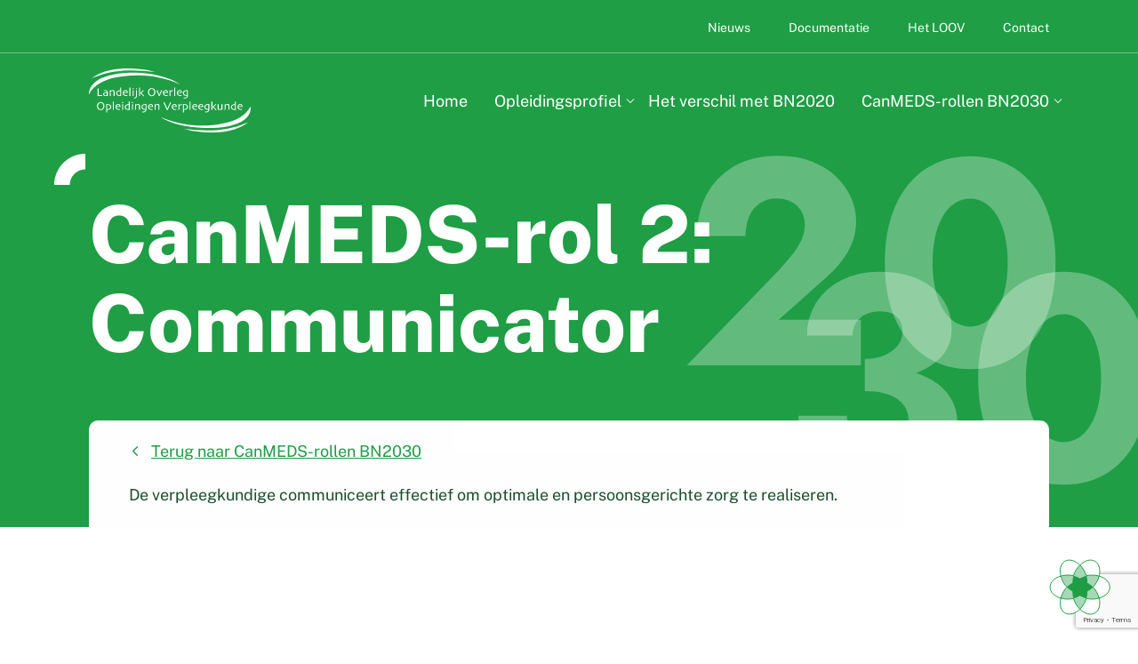

--- FILE ---
content_type: text/html; charset=UTF-8
request_url: https://www.loov-hbov.nl/canmeds-rollen-bn2030/canmeds-rol-2-communicator/
body_size: 8691
content:

<!-- Include header. -->
<!DOCTYPE html>
<html lang="nl-NL">
<head>

	<!-- Head function. -->
	<meta name='robots' content='index, follow, max-image-preview:large, max-snippet:-1, max-video-preview:-1' />

	<!-- This site is optimized with the Yoast SEO plugin v26.7 - https://yoast.com/wordpress/plugins/seo/ -->
	<title>CanMEDS-rol 2: Communicator - LOOV</title>
<link data-rocket-prefetch href="https://www.gstatic.com" rel="dns-prefetch">
<link data-rocket-prefetch href="https://fonts.googleapis.com" rel="dns-prefetch">
<link data-rocket-prefetch href="https://www.googletagmanager.com" rel="dns-prefetch">
<link data-rocket-prefetch href="https://www.google.com" rel="dns-prefetch">
<link crossorigin data-rocket-preload as="font" href="https://www.loov-hbov.nl/wp-content/themes/loov/assets/fonts/public-sans-v14-latin-regular.woff2" rel="preload">
<link crossorigin data-rocket-preload as="font" href="https://www.loov-hbov.nl/wp-content/themes/loov/assets/fonts/jost-v14-latin-700.woff2" rel="preload"><link rel="preload" data-rocket-preload as="image" href="https://www.loov-hbov.nl/wp-content/themes/loov/assets/images/logo.svg" fetchpriority="high">
	<link rel="canonical" href="https://www.loov-hbov.nl/canmeds-rollen-bn2030/canmeds-rol-2-communicator/" />
	<meta property="og:locale" content="nl_NL" />
	<meta property="og:type" content="article" />
	<meta property="og:title" content="CanMEDS-rol 2: Communicator - LOOV" />
	<meta property="og:url" content="https://www.loov-hbov.nl/canmeds-rollen-bn2030/canmeds-rol-2-communicator/" />
	<meta property="og:site_name" content="LOOV" />
	<meta property="article:modified_time" content="2023-10-18T11:25:14+00:00" />
	<meta name="twitter:card" content="summary_large_image" />
	<script type="application/ld+json" class="yoast-schema-graph">{"@context":"https://schema.org","@graph":[{"@type":"WebPage","@id":"https://www.loov-hbov.nl/canmeds-rollen-bn2030/canmeds-rol-2-communicator/","url":"https://www.loov-hbov.nl/canmeds-rollen-bn2030/canmeds-rol-2-communicator/","name":"CanMEDS-rol 2: Communicator - LOOV","isPartOf":{"@id":"https://www.loov-hbov.nl/#website"},"datePublished":"2023-07-31T09:35:54+00:00","dateModified":"2023-10-18T11:25:14+00:00","breadcrumb":{"@id":"https://www.loov-hbov.nl/canmeds-rollen-bn2030/canmeds-rol-2-communicator/#breadcrumb"},"inLanguage":"nl-NL","potentialAction":[{"@type":"ReadAction","target":["https://www.loov-hbov.nl/canmeds-rollen-bn2030/canmeds-rol-2-communicator/"]}]},{"@type":"BreadcrumbList","@id":"https://www.loov-hbov.nl/canmeds-rollen-bn2030/canmeds-rol-2-communicator/#breadcrumb","itemListElement":[{"@type":"ListItem","position":1,"name":"Home","item":"https://www.loov-hbov.nl/"},{"@type":"ListItem","position":2,"name":"CanMEDS-rollen BN2030","item":"https://www.loov-hbov.nl/canmeds-rollen-bn2030/"},{"@type":"ListItem","position":3,"name":"CanMEDS-rol 2: Communicator"}]},{"@type":"WebSite","@id":"https://www.loov-hbov.nl/#website","url":"https://www.loov-hbov.nl/","name":"LOOV","description":"","inLanguage":"nl-NL"}]}</script>
	<!-- / Yoast SEO plugin. -->


<link rel='dns-prefetch' href='//www.google.com' />
<link rel='dns-prefetch' href='//fonts.googleapis.com' />
<style id='wp-img-auto-sizes-contain-inline-css' type='text/css'>
img:is([sizes=auto i],[sizes^="auto," i]){contain-intrinsic-size:3000px 1500px}
/*# sourceURL=wp-img-auto-sizes-contain-inline-css */
</style>
<style id='wp-block-library-inline-css' type='text/css'>
:root{--wp-block-synced-color:#7a00df;--wp-block-synced-color--rgb:122,0,223;--wp-bound-block-color:var(--wp-block-synced-color);--wp-editor-canvas-background:#ddd;--wp-admin-theme-color:#007cba;--wp-admin-theme-color--rgb:0,124,186;--wp-admin-theme-color-darker-10:#006ba1;--wp-admin-theme-color-darker-10--rgb:0,107,160.5;--wp-admin-theme-color-darker-20:#005a87;--wp-admin-theme-color-darker-20--rgb:0,90,135;--wp-admin-border-width-focus:2px}@media (min-resolution:192dpi){:root{--wp-admin-border-width-focus:1.5px}}.wp-element-button{cursor:pointer}:root .has-very-light-gray-background-color{background-color:#eee}:root .has-very-dark-gray-background-color{background-color:#313131}:root .has-very-light-gray-color{color:#eee}:root .has-very-dark-gray-color{color:#313131}:root .has-vivid-green-cyan-to-vivid-cyan-blue-gradient-background{background:linear-gradient(135deg,#00d084,#0693e3)}:root .has-purple-crush-gradient-background{background:linear-gradient(135deg,#34e2e4,#4721fb 50%,#ab1dfe)}:root .has-hazy-dawn-gradient-background{background:linear-gradient(135deg,#faaca8,#dad0ec)}:root .has-subdued-olive-gradient-background{background:linear-gradient(135deg,#fafae1,#67a671)}:root .has-atomic-cream-gradient-background{background:linear-gradient(135deg,#fdd79a,#004a59)}:root .has-nightshade-gradient-background{background:linear-gradient(135deg,#330968,#31cdcf)}:root .has-midnight-gradient-background{background:linear-gradient(135deg,#020381,#2874fc)}:root{--wp--preset--font-size--normal:16px;--wp--preset--font-size--huge:42px}.has-regular-font-size{font-size:1em}.has-larger-font-size{font-size:2.625em}.has-normal-font-size{font-size:var(--wp--preset--font-size--normal)}.has-huge-font-size{font-size:var(--wp--preset--font-size--huge)}.has-text-align-center{text-align:center}.has-text-align-left{text-align:left}.has-text-align-right{text-align:right}.has-fit-text{white-space:nowrap!important}#end-resizable-editor-section{display:none}.aligncenter{clear:both}.items-justified-left{justify-content:flex-start}.items-justified-center{justify-content:center}.items-justified-right{justify-content:flex-end}.items-justified-space-between{justify-content:space-between}.screen-reader-text{border:0;clip-path:inset(50%);height:1px;margin:-1px;overflow:hidden;padding:0;position:absolute;width:1px;word-wrap:normal!important}.screen-reader-text:focus{background-color:#ddd;clip-path:none;color:#444;display:block;font-size:1em;height:auto;left:5px;line-height:normal;padding:15px 23px 14px;text-decoration:none;top:5px;width:auto;z-index:100000}html :where(.has-border-color){border-style:solid}html :where([style*=border-top-color]){border-top-style:solid}html :where([style*=border-right-color]){border-right-style:solid}html :where([style*=border-bottom-color]){border-bottom-style:solid}html :where([style*=border-left-color]){border-left-style:solid}html :where([style*=border-width]){border-style:solid}html :where([style*=border-top-width]){border-top-style:solid}html :where([style*=border-right-width]){border-right-style:solid}html :where([style*=border-bottom-width]){border-bottom-style:solid}html :where([style*=border-left-width]){border-left-style:solid}html :where(img[class*=wp-image-]){height:auto;max-width:100%}:where(figure){margin:0 0 1em}html :where(.is-position-sticky){--wp-admin--admin-bar--position-offset:var(--wp-admin--admin-bar--height,0px)}@media screen and (max-width:600px){html :where(.is-position-sticky){--wp-admin--admin-bar--position-offset:0px}}
/*wp_block_styles_on_demand_placeholder:696fd361eb100*/
/*# sourceURL=wp-block-library-inline-css */
</style>
<style id='classic-theme-styles-inline-css' type='text/css'>
/*! This file is auto-generated */
.wp-block-button__link{color:#fff;background-color:#32373c;border-radius:9999px;box-shadow:none;text-decoration:none;padding:calc(.667em + 2px) calc(1.333em + 2px);font-size:1.125em}.wp-block-file__button{background:#32373c;color:#fff;text-decoration:none}
/*# sourceURL=/wp-includes/css/classic-themes.min.css */
</style>
<link rel='stylesheet' id='google-fonts-css' href='https://fonts.googleapis.com/css2?family=Nunito%3Awght%40400%3B600%3B700%3B900&#038;display=swap&#038;ver=6.9' type='text/css' media='all' />
<link data-minify="1" rel='stylesheet' id='main-css' href='https://www.loov-hbov.nl/wp-content/cache/min/1/wp-content/themes/loov/assets/css/main.css?ver=1699356368' type='text/css' media='all' />
<script data-minify="1" type="text/javascript" src="https://www.loov-hbov.nl/wp-content/cache/min/1/wp-content/themes/loov/assets/js/libs.js?ver=1699356368" id="libs-js"></script>
<script data-minify="1" type="text/javascript" src="https://www.loov-hbov.nl/wp-content/cache/min/1/wp-content/themes/loov/assets/js/bundle.js?ver=1699356368" id="bundle-js"></script>
<link rel='shortlink' href='https://www.loov-hbov.nl/?p=78' />
<noscript><style>.lazyload[data-src]{display:none !important;}</style></noscript><style>.lazyload{background-image:none !important;}.lazyload:before{background-image:none !important;}</style><noscript><style id="rocket-lazyload-nojs-css">.rll-youtube-player, [data-lazy-src]{display:none !important;}</style></noscript>
	<!-- Head extra's. -->
	<link rel="shortcut icon" href="https://www.loov-hbov.nl/wp-content/themes/loov/assets/images/favicon.ico">
	<meta name="viewport" content="width=device-width, initial-scale=1, maximum-scale=1">

	<!-- Google tag (gtag.js) -->
	<script async src="https://www.googletagmanager.com/gtag/js?id=G-PQSL7HNMMZ"></script>
	<script>
	  window.dataLayer = window.dataLayer || [];
	  function gtag(){dataLayer.push(arguments);}
	  gtag('js', new Date());

	  gtag('config', 'G-PQSL7HNMMZ');
	</script>
<meta name="generator" content="WP Rocket 3.20.3" data-wpr-features="wpr_minify_js wpr_lazyload_images wpr_lazyload_iframes wpr_preconnect_external_domains wpr_auto_preload_fonts wpr_oci wpr_minify_css wpr_desktop" /></head>
<body>

	<!-- Content constraint. -->
	<div  class="content-constraint">

		<!-- Header. -->
		<header  class="header">
			<div  class="header__top">
				<div  class="wrapper">
	
					<!-- Links. -->
											<div class="header__links">
																
									<a href="https://www.loov-hbov.nl/nieuws/" target="" class="">
										Nieuws									</a>
																								
									<a href="https://www.loov-hbov.nl/documentatie/" target="" class="">
										Documentatie									</a>
																								
									<a href="https://www.loov-hbov.nl/over-loov/" target="" class="">
										Het LOOV									</a>
																								
									<a href="https://www.loov-hbov.nl/contact/" target="" class="">
										Contact									</a>
																					</div>
									</div>
			</div>
			<div  class="wrapper flex flex-wrap">

				<!-- Logo. -->
				<a href="https://www.loov-hbov.nl" class="header__logo">
					<img fetchpriority="high" src="https://www.loov-hbov.nl/wp-content/themes/loov/assets/images/logo.svg">
				</a>

				
<!-- Menu. -->
<div class="navigation">
						<!-- Item. -->
							<div class="navigation__item ">
					<a href="https://www.loov-hbov.nl/" target="" class="navigation__item-link">
						Home					</a>
					<!-- Submenu. -->
									</div>
								<!-- Item. -->
							<div class="navigation__item  has-submenu">
					<a href="https://www.loov-hbov.nl/opleidingsprofiel/" target="" class="navigation__item-link">
						Opleidingsprofiel					</a>
					<!-- Submenu. -->
											<div class="navigation__item-submenu">
																																		<a href="https://www.loov-hbov.nl/opleidingsprofiel/" target="" class="navigation__item-submenu-link">
											Opleidingsprofiel										</a>
																																																			<a href="https://www.loov-hbov.nl/opleidingsprofiel/relevante-ontwikkelingen/" target="" class="navigation__item-submenu-link">
											Relevante ontwikkelingen										</a>
																																																			<a href="https://www.loov-hbov.nl/opleidingsprofiel/bn2030-in-beeld-en-geluid/" target="" class="navigation__item-submenu-link">
											BN2030 in beeld en geluid										</a>
																																													</div>
									</div>
								<!-- Item. -->
							<div class="navigation__item ">
					<a href="https://www.loov-hbov.nl/het-verschil-met-bn2020/" target="" class="navigation__item-link">
						Het verschil met BN2020					</a>
					<!-- Submenu. -->
									</div>
								<!-- Item. -->
							<div class="navigation__item  has-submenu">
					<a href="https://www.loov-hbov.nl/canmeds-rollen-bn2030/" target="" class="navigation__item-link">
						CanMEDS-rollen BN2030					</a>
					<!-- Submenu. -->
											<div class="navigation__item-submenu">
																																		<a href="https://www.loov-hbov.nl/canmeds-rollen-bn2030/" target="" class="navigation__item-submenu-link">
											De vernieuwde CanMEDS-rollen										</a>
																																																			<a href="https://www.loov-hbov.nl/canmeds-rollen-bn2030/canmeds-rol-1-hbo-verpleegkundige/" target="" class="navigation__item-submenu-link">
											CanMEDS-rol 1: Bachelor verpleegkundige										</a>
																																																			<a href="https://www.loov-hbov.nl/canmeds-rollen-bn2030/canmeds-rol-2-communicator/" target="" class="navigation__item-submenu-link is-active">
											CanMEDS-rol 2: Communicator										</a>
																																																			<a href="https://www.loov-hbov.nl/canmeds-rollen-bn2030/canmeds-rol-3-samenwerkingspartner/" target="" class="navigation__item-submenu-link">
											CanMEDS-rol 3: Samenwerkingspartner										</a>
																																																			<a href="https://www.loov-hbov.nl/canmeds-rollen-bn2030/canmeds-rol-4-reflectieve-ebp-professional/" target="" class="navigation__item-submenu-link">
											CanMEDS-rol 4: Reflectieve EBP-professional										</a>
																																																			<a href="https://www.loov-hbov.nl/canmeds-rollen-bn2030/canmeds-rol-5-gezondheidsbevorderaar/" target="" class="navigation__item-submenu-link">
											CanMEDS-rol 5: Gezondheidsbevorderaar										</a>
																																																			<a href="https://www.loov-hbov.nl/canmeds-rollen-bn2030/canmeds-rol-6-leider/" target="" class="navigation__item-submenu-link">
											CanMEDS-rol 6: Leider										</a>
																																																			<a href="https://www.loov-hbov.nl/canmeds-rollen-bn2030/canmeds-rol-7-kwaliteitsbevorderaar/" target="" class="navigation__item-submenu-link">
											CanMEDS-rol 7: Kwaliteitsbevorderaar										</a>
																														</div>
									</div>
						</div>				
<!-- Menu. -->
<div class="navigation-mobile">
	<div class="navigation-mobile__header">
		<p>Menu</p>

		<span class="js-back navigation-mobile__header-back">
			<svg xmlns="http://www.w3.org/2000/svg" height="1em" viewBox="0 0 320 512"><!--! Font Awesome Pro 6.4.0 by @fontawesome - https://fontawesome.com License - https://fontawesome.com/license (Commercial License) Copyright 2023 Fonticons, Inc. --><path d="M47 239c-9.4 9.4-9.4 24.6 0 33.9L207 433c9.4 9.4 24.6 9.4 33.9 0s9.4-24.6 0-33.9L97.9 256 241 113c9.4-9.4 9.4-24.6 0-33.9s-24.6-9.4-33.9 0L47 239z"/></svg>
			terug
		</span>
	</div>
			<div class="navigation-mobile-items">
							<!-- Item. -->
									<div class="navigation-mobile__item ">
						<a href="https://www.loov-hbov.nl/" target="" class="navigation-mobile__item-link">
							Home
													</a>
						<!-- Submenu. -->
											</div>
											<!-- Item. -->
									<div class="navigation-mobile__item  has-submenu">
						<a href="https://www.loov-hbov.nl/opleidingsprofiel/" target="" class="navigation-mobile__item-link">
							Opleidingsprofiel
							<svg xmlns="http://www.w3.org/2000/svg" height="1em" viewBox="0 0 320 512"><!--! Font Awesome Pro 6.4.0 by @fontawesome - https://fontawesome.com License - https://fontawesome.com/license (Commercial License) Copyright 2023 Fonticons, Inc. --><path d="M273 239c9.4 9.4 9.4 24.6 0 33.9L113 433c-9.4 9.4-24.6 9.4-33.9 0s-9.4-24.6 0-33.9l143-143L79 113c-9.4-9.4-9.4-24.6 0-33.9s24.6-9.4 33.9 0L273 239z"/></svg>						</a>
						<!-- Submenu. -->
													<div class="navigation-mobile__item-submenu">
																											<a href="https://www.loov-hbov.nl/opleidingsprofiel/" target="" class="navigation-mobile__item-submenu-link">
											Opleidingsprofiel										</a>
																																				<a href="https://www.loov-hbov.nl/opleidingsprofiel/relevante-ontwikkelingen/" target="" class="navigation-mobile__item-submenu-link">
											Relevante ontwikkelingen										</a>
																																				<a href="https://www.loov-hbov.nl/opleidingsprofiel/bn2030-in-beeld-en-geluid/" target="" class="navigation-mobile__item-submenu-link">
											BN2030 in beeld en geluid										</a>
																																									</div>
											</div>
											<!-- Item. -->
									<div class="navigation-mobile__item ">
						<a href="https://www.loov-hbov.nl/het-verschil-met-bn2020/" target="" class="navigation-mobile__item-link">
							Het verschil met BN2020
													</a>
						<!-- Submenu. -->
											</div>
											<!-- Item. -->
									<div class="navigation-mobile__item  has-submenu">
						<a href="https://www.loov-hbov.nl/canmeds-rollen-bn2030/" target="" class="navigation-mobile__item-link">
							CanMEDS-rollen BN2030
							<svg xmlns="http://www.w3.org/2000/svg" height="1em" viewBox="0 0 320 512"><!--! Font Awesome Pro 6.4.0 by @fontawesome - https://fontawesome.com License - https://fontawesome.com/license (Commercial License) Copyright 2023 Fonticons, Inc. --><path d="M273 239c9.4 9.4 9.4 24.6 0 33.9L113 433c-9.4 9.4-24.6 9.4-33.9 0s-9.4-24.6 0-33.9l143-143L79 113c-9.4-9.4-9.4-24.6 0-33.9s24.6-9.4 33.9 0L273 239z"/></svg>						</a>
						<!-- Submenu. -->
													<div class="navigation-mobile__item-submenu">
																											<a href="https://www.loov-hbov.nl/canmeds-rollen-bn2030/" target="" class="navigation-mobile__item-submenu-link">
											De vernieuwde CanMEDS-rollen										</a>
																																				<a href="https://www.loov-hbov.nl/canmeds-rollen-bn2030/canmeds-rol-1-hbo-verpleegkundige/" target="" class="navigation-mobile__item-submenu-link">
											CanMEDS-rol 1: Bachelor verpleegkundige										</a>
																																				<a href="https://www.loov-hbov.nl/canmeds-rollen-bn2030/canmeds-rol-2-communicator/" target="" class="navigation-mobile__item-submenu-link">
											CanMEDS-rol 2: Communicator										</a>
																																				<a href="https://www.loov-hbov.nl/canmeds-rollen-bn2030/canmeds-rol-3-samenwerkingspartner/" target="" class="navigation-mobile__item-submenu-link">
											CanMEDS-rol 3: Samenwerkingspartner										</a>
																																				<a href="https://www.loov-hbov.nl/canmeds-rollen-bn2030/canmeds-rol-4-reflectieve-ebp-professional/" target="" class="navigation-mobile__item-submenu-link">
											CanMEDS-rol 4: Reflectieve EBP-professional										</a>
																																				<a href="https://www.loov-hbov.nl/canmeds-rollen-bn2030/canmeds-rol-5-gezondheidsbevorderaar/" target="" class="navigation-mobile__item-submenu-link">
											CanMEDS-rol 5: Gezondheidsbevorderaar										</a>
																																				<a href="https://www.loov-hbov.nl/canmeds-rollen-bn2030/canmeds-rol-6-leider/" target="" class="navigation-mobile__item-submenu-link">
											CanMEDS-rol 6: Leider										</a>
																																				<a href="https://www.loov-hbov.nl/canmeds-rollen-bn2030/canmeds-rol-7-kwaliteitsbevorderaar/" target="" class="navigation-mobile__item-submenu-link">
											CanMEDS-rol 7: Kwaliteitsbevorderaar										</a>
																								</div>
											</div>
									</div>
	
	<div class="navigation-mobile-topitems">
		<!-- Links. -->
					<div class="navigation-mobile-topitem">
										
						<a href="https://www.loov-hbov.nl/nieuws/" target="" class="">
							Nieuws						</a>
															
						<a href="https://www.loov-hbov.nl/documentatie/" target="" class="">
							Documentatie						</a>
															
						<a href="https://www.loov-hbov.nl/over-loov/" target="" class="">
							Het LOOV						</a>
															
						<a href="https://www.loov-hbov.nl/contact/" target="" class="">
							Contact						</a>
												</div>
			</div>
</div>
				<!-- Menu button. -->
				<button class="header__menu-button js-main-menu-button" type="button">
					<span></span>
					<span></span>
					<span></span>
					<span></span>
					<span></span>
				</button>
			</div>
		</header>
<!-- Include header. -->

<div  class="content-header is-none">
	<div  class="wrapper">

		<!-- Body. -->
		<div class="content-header__body">

			<div class="graphics">
				<span>20</span>
				<span>30</span>
				<svg xmlns="http://www.w3.org/2000/svg" width="32" height="32" viewBox="0 0 32 32" fill="none">
				  <path d="M32 32C32 14.3269 17.6731 0 7.34139e-07 0C-1.80899e-06 0 3.27727e-06 0 7.34139e-07 0V16C8.83656 16 16 23.1634 16 32H32Z" fill="#1F9D45"/>
				</svg>
			</div>

			<!-- Subtitle. -->
			
			<!-- Title. -->
							<h1 class="content-header__title">CanMEDS-rol 2: Communicator</h1>			
			<!-- Link. -->
					</div>

		<!-- Media. -->
			</div>

	<!-- Not compatible with media or news-list. -->
			<div  class="wrapper js-calc-height">

			<!-- Editor. -->
							<div class="content-header__editor cms-output">

					<!-- Back link. -->
											<a href="https://www.loov-hbov.nl/canmeds-rollen-bn2030/" target="" class="content-header__back">
							<svg xmlns="http://www.w3.org/2000/svg" height="1em" viewBox="0 0 320 512"><!--! Font Awesome Pro 6.4.0 by @fontawesome - https://fontawesome.com License - https://fontawesome.com/license (Commercial License) Copyright 2023 Fonticons, Inc. --><path d="M47 239c-9.4 9.4-9.4 24.6 0 33.9L207 433c9.4 9.4 24.6 9.4 33.9 0s9.4-24.6 0-33.9L97.9 256 241 113c9.4-9.4 9.4-24.6 0-33.9s-24.6-9.4-33.9 0L47 239z"/></svg>							Terug naar CanMEDS-rollen BN2030						</a>
					
					<p>De verpleegkundige communiceert effectief om optimale en persoonsgerichte zorg te realiseren.</p>
				</div>
					</div>
	</div>
<!-- Include content. -->

<div  class="content-default js-lazy-load has-lazy-load background--light-green">
	<div  class="wrapper flex flex-wrap">

		<!-- Title. -->
		<h2 class="content-default__title">Competentie 1</h2>
		<!-- Body. -->
		<div class="content-default__body">

			<!-- Editor. -->
							<div class="content-default__editor cms-output">
					<p>De verpleegkundige communiceert <strong>persoonsgericht</strong> en <strong>professioneel</strong> met de zorgvrager, diens naasten, en andere zorgprofessionals, en gebruikt passende communicatiemiddelen.</p>
				</div>
			
			<!-- Button. -->
					</div>
	</div>
</div>
<div  class="content-default js-lazy-load has-lazy-load background--light-green">
	<div  class="wrapper flex flex-wrap">

		<!-- Title. -->
		<h2 class="content-default__title">Competentie 2</h2>
		<!-- Body. -->
		<div class="content-default__body">

			<!-- Editor. -->
							<div class="content-default__editor cms-output">
					<p>De verpleegkundige bevordert de kwaliteit en effectiviteit van de communicatie met de zorgvrager, diens naasten, en andere zorgprofessionals, door te <strong>reflecteren op de metacommunicatie</strong>.</p>
				</div>
			
			<!-- Button. -->
					</div>
	</div>
</div>
<div  class="content-default js-lazy-load has-lazy-load background--white">
	<div  class="wrapper flex flex-wrap">

		<!-- Title. -->
		<h2 class="content-default__title">Kernbegrippen</h2>
		<!-- Body. -->
		<div class="content-default__body">

			<!-- Editor. -->
							<div class="content-default__editor cms-output">
					<ul>
<li><strong>Persoonsgerichte communicatie:</strong> De eigen communicatie afstemmen op de individuele zorgvrager. De zorgvrager als uniek persoon benaderen. Actief luisteren naar de zorgvrager, informeren van de zorgvrager en deze in staat stellen keuzes te maken in de zorg.</li>
<li><strong>Professionele communicatie:</strong> Adequaat gebruiken van gesprekstechnieken en van (digitale) communicatiemiddelen en -vormen. Op een natuurlijke manier gids, coach, expert of adviseur zijn, afhankelijk van het moment en van de omstandigheden.</li>
<li><strong>Reflecteren op metacommunicatie:</strong> Evalueren van de bedoelde en onbedoelde resultaten en gevolgen van de eigen communicatie, waarbij ook de (impliciete) oordeelsvorming van keuzes in de communicatie worden betrokken, alsmede de wijze waarop er wordt gecommuniceerd.</li>
</ul>
				</div>
			
			<!-- Button. -->
					</div>
	</div>
</div>
<!-- Include footer. -->


	<a class="fixed_canmeds_link" href="https://www.loov-hbov.nl/canmeds-rollen-bn2030/" target="">
		<svg width="70" height="63" viewBox="0 0 70 63" fill="none" xmlns="http://www.w3.org/2000/svg"><g id="CanMEDS bloem"><path id="Vector" d="M68.3522 31.501C68.3522 25.9211 63.3672 21.1335 56.2619 19.0845C58.062 11.904 56.4291 5.18268 51.6095 2.38106C46.7611 -0.436757 40.0748 1.51321 34.7228 6.70593C29.3691 1.51501 22.681 -0.436757 17.8344 2.38106C13.0148 5.18268 11.3819 11.904 13.182 19.0845C6.07491 21.1317 1.08984 25.9211 1.08984 31.501C1.08984 37.0808 6.07491 41.8684 13.1802 43.9174C11.3801 51.0979 13.013 57.8192 17.8326 60.6209C22.681 63.4387 29.3673 61.4887 34.7192 56.296C40.0712 61.4869 46.7593 63.4387 51.6059 60.6209C56.4255 57.8192 58.0584 51.0979 56.2583 43.9174C63.3636 41.8702 68.3487 37.0826 68.3487 31.501H68.3522Z" fill="white" stroke="#1F9D45" stroke-miterlimit="10"/><path id="Vector_2" d="M49.4498 31.4991C50.8669 29.9903 52.1725 28.2492 53.3001 26.3028C54.6759 23.9315 55.6596 21.481 56.2602 19.0827C53.8864 18.4003 51.277 18.0222 48.5381 18.0222C46.2631 18.0222 44.0799 18.2833 42.046 18.7622C41.4381 16.76 40.5659 14.738 39.4239 12.7683C38.0716 10.4384 36.4674 8.3984 34.7212 6.7041C32.9732 8.3966 31.3691 10.4366 30.0167 12.7683C28.8747 14.738 28.0025 16.76 27.3947 18.7622C25.3607 18.2833 23.1757 18.0222 20.9026 18.0222C18.1637 18.0222 15.5543 18.4003 13.1822 19.0845C13.7811 21.4828 14.7648 23.9315 16.1405 26.3028C17.2681 28.2492 18.5737 29.9903 19.9908 31.4991C18.5737 33.0062 17.2699 34.7491 16.1405 36.6955C14.7648 39.0667 13.7811 41.5173 13.1804 43.9156C15.5543 44.5998 18.1637 44.9779 20.9026 44.9779C23.1775 44.9779 25.3625 44.7168 27.3965 44.2378C28.0025 46.24 28.8747 48.262 30.0167 50.2318C31.3691 52.5635 32.9732 54.6035 34.7212 56.296C36.4674 54.6017 38.0716 52.5617 39.4239 50.2318C40.5659 48.262 41.4381 46.24 42.0442 44.2378C44.0781 44.7168 46.2631 44.9779 48.5381 44.9779C51.277 44.9779 53.8864 44.5998 56.2602 43.9174C55.6596 41.5173 54.6759 39.0685 53.3001 36.6955C52.1707 34.7491 50.8669 33.0062 49.4498 31.4991Z" fill="#A7D8B6" stroke="#1F9D45" stroke-miterlimit="10"/><g id="Hbo Verpleegkundige"><path id="Vector_3" d="M49.4497 31.4991C47.4787 29.4015 45.2919 27.7558 43.0619 26.6485C43.2076 24.1836 42.8713 21.4918 42.0459 18.7622C39.2728 19.4158 36.7802 20.4763 34.7211 21.8411C32.662 20.4781 30.1677 19.4158 27.3946 18.7622C26.5691 21.4918 26.2328 24.1836 26.3785 26.6485C24.1485 27.7558 21.9599 29.4015 19.9907 31.4991C21.9599 33.5985 24.1467 35.2424 26.3785 36.3515C26.2328 38.8183 26.5691 41.51 27.3964 44.2378C30.1695 43.5824 32.6638 42.5219 34.7211 41.1589C36.7784 42.5219 39.271 43.5824 42.0441 44.2378C42.8713 41.51 43.2076 38.8183 43.0619 36.3515C45.2919 35.2424 47.4805 33.5985 49.4497 31.4991Z" fill="#1F9D45"/></g></g></svg>
	</a>

		<!-- Footer. -->
		<div  class="footer">
			<div class="wrapper">

				<!-- Top. -->
				<div class="footer__top">

					<!-- Links. -->
											<div class="footer__links">
							<strong>
								Bekijk ook							</strong>
																
									<a href="https://www.loov-hbov.nl/" target="" class="">
										Home									</a>
																								
									<a href="#" target="" class="">
										BN2030									</a>
																								
									<a href="https://www.loov-hbov.nl/over-loov/" target="" class="">
										Het LOOV									</a>
																								
									<a href="https://www.loov-hbov.nl/documentatie/" target="" class="">
										Documentatie									</a>
																								
									<a href="https://www.loov-hbov.nl/contact/" target="" class="">
										Contact									</a>
																								
									<a href="https://www.linkedin.com/company/loov-landelijk-overleg-opleidingen-verpleegkunde/ " target="_blank" class="">
										Volg ons op LinkedIn!									</a>
																					</div>
					
					<!-- Newsletter-. -->
					<div class="footer__newsletter">
						
					<div class="graphic">
						<svg xmlns="http://www.w3.org/2000/svg" width="75" height="100" viewBox="0 0 75 100" fill="none">
						  <path d="M50 50C50 22.3858 27.6142 0 0 0V25C13.8071 25 25 36.1929 25 50H50Z" fill="#F4FAF6"/>
						  <path d="M25 50C25 77.6142 47.3858 100 75 100V75C61.1929 75 50 63.8071 50 50H25Z" fill="#1F9D45"/>
						</svg>
					</div>
						<!-- Title. -->
													<div class="footer__newsletter-title">
								Volg onze LinkedIn pagina!							</div>
						
						<!-- Description. -->
													<div class="footer__newsletter-description">
								En blijf zo op de hoogte van de activiteiten van het LOOV							</div>
						
						<!-- Form. -->
											</div>
				</div>
			</div>
				<!-- Bottom. -->
				<div  class="footer__bottom">

				<div class="wrapper">

					<!-- Disclaimer. -->
					<div class="footer__disclaimer">
						<a href="https://www.loov-hbov.nl/privacy-verklaring/">
							Privacy Verklaring						</a>
					</div>

					<!-- Copyright. -->
					<div class="footer__author">
													<span>
								Webdesign door Antum							</span>
											</div>

					<div class="footer__copyright">
						© Copyright 2026 - 2027 | LOOV HBOV | Alle rechten voorbehouden.
					</div>
				</div>
			</div>
		</div>
	</div>
	
	<!-- Footer wp functions. -->
	<script type="speculationrules">
{"prefetch":[{"source":"document","where":{"and":[{"href_matches":"/*"},{"not":{"href_matches":["/wp-*.php","/wp-admin/*","/wp-content/uploads/*","/wp-content/*","/wp-content/plugins/*","/wp-content/themes/loov/*","/*\\?(.+)"]}},{"not":{"selector_matches":"a[rel~=\"nofollow\"]"}},{"not":{"selector_matches":".no-prefetch, .no-prefetch a"}}]},"eagerness":"conservative"}]}
</script>
<script type="text/javascript" id="eio-lazy-load-js-before">
/* <![CDATA[ */
var eio_lazy_vars = {"exactdn_domain":"","skip_autoscale":0,"bg_min_dpr":1.1,"threshold":0,"use_dpr":1};
//# sourceURL=eio-lazy-load-js-before
/* ]]> */
</script>
<script type="text/javascript" src="https://www.loov-hbov.nl/wp-content/plugins/ewww-image-optimizer/includes/lazysizes.min.js?ver=831" id="eio-lazy-load-js" async="async" data-wp-strategy="async"></script>
<script type="text/javascript" id="gforms_recaptcha_recaptcha-js-extra">
/* <![CDATA[ */
var gforms_recaptcha_recaptcha_strings = {"nonce":"fb9746900c","disconnect":"Disconnecting","change_connection_type":"Resetting","spinner":"https://www.loov-hbov.nl/wp-content/plugins/gravityforms/images/spinner.svg","connection_type":"classic","disable_badge":"","change_connection_type_title":"Change Connection Type","change_connection_type_message":"Changing the connection type will delete your current settings.  Do you want to proceed?","disconnect_title":"Disconnect","disconnect_message":"Disconnecting from reCAPTCHA will delete your current settings.  Do you want to proceed?","site_key":"6LcWcRAsAAAAAKoeongvZHU7hl6Ju2IFCDiKATvk"};
//# sourceURL=gforms_recaptcha_recaptcha-js-extra
/* ]]> */
</script>
<script type="text/javascript" src="https://www.google.com/recaptcha/api.js?render=6LcWcRAsAAAAAKoeongvZHU7hl6Ju2IFCDiKATvk&amp;ver=2.1.0" id="gforms_recaptcha_recaptcha-js" defer="defer" data-wp-strategy="defer"></script>
<script type="text/javascript" src="https://www.loov-hbov.nl/wp-content/plugins/gravityformsrecaptcha/js/frontend.min.js?ver=2.1.0" id="gforms_recaptcha_frontend-js" defer="defer" data-wp-strategy="defer"></script>
<script type="text/javascript" src="https://www.loov-hbov.nl/wp-content/plugins/wp-rocket/assets/js/heartbeat.js?ver=3.20.3" id="heartbeat-js"></script>
<script>window.lazyLoadOptions=[{elements_selector:"img[data-lazy-src],.rocket-lazyload,iframe[data-lazy-src]",data_src:"lazy-src",data_srcset:"lazy-srcset",data_sizes:"lazy-sizes",class_loading:"lazyloading",class_loaded:"lazyloaded",threshold:300,callback_loaded:function(element){if(element.tagName==="IFRAME"&&element.dataset.rocketLazyload=="fitvidscompatible"){if(element.classList.contains("lazyloaded")){if(typeof window.jQuery!="undefined"){if(jQuery.fn.fitVids){jQuery(element).parent().fitVids()}}}}}},{elements_selector:".rocket-lazyload",data_src:"lazy-src",data_srcset:"lazy-srcset",data_sizes:"lazy-sizes",class_loading:"lazyloading",class_loaded:"lazyloaded",threshold:300,}];window.addEventListener('LazyLoad::Initialized',function(e){var lazyLoadInstance=e.detail.instance;if(window.MutationObserver){var observer=new MutationObserver(function(mutations){var image_count=0;var iframe_count=0;var rocketlazy_count=0;mutations.forEach(function(mutation){for(var i=0;i<mutation.addedNodes.length;i++){if(typeof mutation.addedNodes[i].getElementsByTagName!=='function'){continue}
if(typeof mutation.addedNodes[i].getElementsByClassName!=='function'){continue}
images=mutation.addedNodes[i].getElementsByTagName('img');is_image=mutation.addedNodes[i].tagName=="IMG";iframes=mutation.addedNodes[i].getElementsByTagName('iframe');is_iframe=mutation.addedNodes[i].tagName=="IFRAME";rocket_lazy=mutation.addedNodes[i].getElementsByClassName('rocket-lazyload');image_count+=images.length;iframe_count+=iframes.length;rocketlazy_count+=rocket_lazy.length;if(is_image){image_count+=1}
if(is_iframe){iframe_count+=1}}});if(image_count>0||iframe_count>0||rocketlazy_count>0){lazyLoadInstance.update()}});var b=document.getElementsByTagName("body")[0];var config={childList:!0,subtree:!0};observer.observe(b,config)}},!1)</script><script data-no-minify="1" async src="https://www.loov-hbov.nl/wp-content/plugins/wp-rocket/assets/js/lazyload/17.8.3/lazyload.min.js"></script></body>
</html>
<!-- This website is like a Rocket, isn't it? Performance optimized by WP Rocket. Learn more: https://wp-rocket.me - Debug: cached@1768936290 -->

--- FILE ---
content_type: text/html; charset=utf-8
request_url: https://www.google.com/recaptcha/api2/anchor?ar=1&k=6LcWcRAsAAAAAKoeongvZHU7hl6Ju2IFCDiKATvk&co=aHR0cHM6Ly93d3cubG9vdi1oYm92Lm5sOjQ0Mw..&hl=en&v=PoyoqOPhxBO7pBk68S4YbpHZ&size=invisible&anchor-ms=20000&execute-ms=30000&cb=6frrk1kwqc9e
body_size: 48665
content:
<!DOCTYPE HTML><html dir="ltr" lang="en"><head><meta http-equiv="Content-Type" content="text/html; charset=UTF-8">
<meta http-equiv="X-UA-Compatible" content="IE=edge">
<title>reCAPTCHA</title>
<style type="text/css">
/* cyrillic-ext */
@font-face {
  font-family: 'Roboto';
  font-style: normal;
  font-weight: 400;
  font-stretch: 100%;
  src: url(//fonts.gstatic.com/s/roboto/v48/KFO7CnqEu92Fr1ME7kSn66aGLdTylUAMa3GUBHMdazTgWw.woff2) format('woff2');
  unicode-range: U+0460-052F, U+1C80-1C8A, U+20B4, U+2DE0-2DFF, U+A640-A69F, U+FE2E-FE2F;
}
/* cyrillic */
@font-face {
  font-family: 'Roboto';
  font-style: normal;
  font-weight: 400;
  font-stretch: 100%;
  src: url(//fonts.gstatic.com/s/roboto/v48/KFO7CnqEu92Fr1ME7kSn66aGLdTylUAMa3iUBHMdazTgWw.woff2) format('woff2');
  unicode-range: U+0301, U+0400-045F, U+0490-0491, U+04B0-04B1, U+2116;
}
/* greek-ext */
@font-face {
  font-family: 'Roboto';
  font-style: normal;
  font-weight: 400;
  font-stretch: 100%;
  src: url(//fonts.gstatic.com/s/roboto/v48/KFO7CnqEu92Fr1ME7kSn66aGLdTylUAMa3CUBHMdazTgWw.woff2) format('woff2');
  unicode-range: U+1F00-1FFF;
}
/* greek */
@font-face {
  font-family: 'Roboto';
  font-style: normal;
  font-weight: 400;
  font-stretch: 100%;
  src: url(//fonts.gstatic.com/s/roboto/v48/KFO7CnqEu92Fr1ME7kSn66aGLdTylUAMa3-UBHMdazTgWw.woff2) format('woff2');
  unicode-range: U+0370-0377, U+037A-037F, U+0384-038A, U+038C, U+038E-03A1, U+03A3-03FF;
}
/* math */
@font-face {
  font-family: 'Roboto';
  font-style: normal;
  font-weight: 400;
  font-stretch: 100%;
  src: url(//fonts.gstatic.com/s/roboto/v48/KFO7CnqEu92Fr1ME7kSn66aGLdTylUAMawCUBHMdazTgWw.woff2) format('woff2');
  unicode-range: U+0302-0303, U+0305, U+0307-0308, U+0310, U+0312, U+0315, U+031A, U+0326-0327, U+032C, U+032F-0330, U+0332-0333, U+0338, U+033A, U+0346, U+034D, U+0391-03A1, U+03A3-03A9, U+03B1-03C9, U+03D1, U+03D5-03D6, U+03F0-03F1, U+03F4-03F5, U+2016-2017, U+2034-2038, U+203C, U+2040, U+2043, U+2047, U+2050, U+2057, U+205F, U+2070-2071, U+2074-208E, U+2090-209C, U+20D0-20DC, U+20E1, U+20E5-20EF, U+2100-2112, U+2114-2115, U+2117-2121, U+2123-214F, U+2190, U+2192, U+2194-21AE, U+21B0-21E5, U+21F1-21F2, U+21F4-2211, U+2213-2214, U+2216-22FF, U+2308-230B, U+2310, U+2319, U+231C-2321, U+2336-237A, U+237C, U+2395, U+239B-23B7, U+23D0, U+23DC-23E1, U+2474-2475, U+25AF, U+25B3, U+25B7, U+25BD, U+25C1, U+25CA, U+25CC, U+25FB, U+266D-266F, U+27C0-27FF, U+2900-2AFF, U+2B0E-2B11, U+2B30-2B4C, U+2BFE, U+3030, U+FF5B, U+FF5D, U+1D400-1D7FF, U+1EE00-1EEFF;
}
/* symbols */
@font-face {
  font-family: 'Roboto';
  font-style: normal;
  font-weight: 400;
  font-stretch: 100%;
  src: url(//fonts.gstatic.com/s/roboto/v48/KFO7CnqEu92Fr1ME7kSn66aGLdTylUAMaxKUBHMdazTgWw.woff2) format('woff2');
  unicode-range: U+0001-000C, U+000E-001F, U+007F-009F, U+20DD-20E0, U+20E2-20E4, U+2150-218F, U+2190, U+2192, U+2194-2199, U+21AF, U+21E6-21F0, U+21F3, U+2218-2219, U+2299, U+22C4-22C6, U+2300-243F, U+2440-244A, U+2460-24FF, U+25A0-27BF, U+2800-28FF, U+2921-2922, U+2981, U+29BF, U+29EB, U+2B00-2BFF, U+4DC0-4DFF, U+FFF9-FFFB, U+10140-1018E, U+10190-1019C, U+101A0, U+101D0-101FD, U+102E0-102FB, U+10E60-10E7E, U+1D2C0-1D2D3, U+1D2E0-1D37F, U+1F000-1F0FF, U+1F100-1F1AD, U+1F1E6-1F1FF, U+1F30D-1F30F, U+1F315, U+1F31C, U+1F31E, U+1F320-1F32C, U+1F336, U+1F378, U+1F37D, U+1F382, U+1F393-1F39F, U+1F3A7-1F3A8, U+1F3AC-1F3AF, U+1F3C2, U+1F3C4-1F3C6, U+1F3CA-1F3CE, U+1F3D4-1F3E0, U+1F3ED, U+1F3F1-1F3F3, U+1F3F5-1F3F7, U+1F408, U+1F415, U+1F41F, U+1F426, U+1F43F, U+1F441-1F442, U+1F444, U+1F446-1F449, U+1F44C-1F44E, U+1F453, U+1F46A, U+1F47D, U+1F4A3, U+1F4B0, U+1F4B3, U+1F4B9, U+1F4BB, U+1F4BF, U+1F4C8-1F4CB, U+1F4D6, U+1F4DA, U+1F4DF, U+1F4E3-1F4E6, U+1F4EA-1F4ED, U+1F4F7, U+1F4F9-1F4FB, U+1F4FD-1F4FE, U+1F503, U+1F507-1F50B, U+1F50D, U+1F512-1F513, U+1F53E-1F54A, U+1F54F-1F5FA, U+1F610, U+1F650-1F67F, U+1F687, U+1F68D, U+1F691, U+1F694, U+1F698, U+1F6AD, U+1F6B2, U+1F6B9-1F6BA, U+1F6BC, U+1F6C6-1F6CF, U+1F6D3-1F6D7, U+1F6E0-1F6EA, U+1F6F0-1F6F3, U+1F6F7-1F6FC, U+1F700-1F7FF, U+1F800-1F80B, U+1F810-1F847, U+1F850-1F859, U+1F860-1F887, U+1F890-1F8AD, U+1F8B0-1F8BB, U+1F8C0-1F8C1, U+1F900-1F90B, U+1F93B, U+1F946, U+1F984, U+1F996, U+1F9E9, U+1FA00-1FA6F, U+1FA70-1FA7C, U+1FA80-1FA89, U+1FA8F-1FAC6, U+1FACE-1FADC, U+1FADF-1FAE9, U+1FAF0-1FAF8, U+1FB00-1FBFF;
}
/* vietnamese */
@font-face {
  font-family: 'Roboto';
  font-style: normal;
  font-weight: 400;
  font-stretch: 100%;
  src: url(//fonts.gstatic.com/s/roboto/v48/KFO7CnqEu92Fr1ME7kSn66aGLdTylUAMa3OUBHMdazTgWw.woff2) format('woff2');
  unicode-range: U+0102-0103, U+0110-0111, U+0128-0129, U+0168-0169, U+01A0-01A1, U+01AF-01B0, U+0300-0301, U+0303-0304, U+0308-0309, U+0323, U+0329, U+1EA0-1EF9, U+20AB;
}
/* latin-ext */
@font-face {
  font-family: 'Roboto';
  font-style: normal;
  font-weight: 400;
  font-stretch: 100%;
  src: url(//fonts.gstatic.com/s/roboto/v48/KFO7CnqEu92Fr1ME7kSn66aGLdTylUAMa3KUBHMdazTgWw.woff2) format('woff2');
  unicode-range: U+0100-02BA, U+02BD-02C5, U+02C7-02CC, U+02CE-02D7, U+02DD-02FF, U+0304, U+0308, U+0329, U+1D00-1DBF, U+1E00-1E9F, U+1EF2-1EFF, U+2020, U+20A0-20AB, U+20AD-20C0, U+2113, U+2C60-2C7F, U+A720-A7FF;
}
/* latin */
@font-face {
  font-family: 'Roboto';
  font-style: normal;
  font-weight: 400;
  font-stretch: 100%;
  src: url(//fonts.gstatic.com/s/roboto/v48/KFO7CnqEu92Fr1ME7kSn66aGLdTylUAMa3yUBHMdazQ.woff2) format('woff2');
  unicode-range: U+0000-00FF, U+0131, U+0152-0153, U+02BB-02BC, U+02C6, U+02DA, U+02DC, U+0304, U+0308, U+0329, U+2000-206F, U+20AC, U+2122, U+2191, U+2193, U+2212, U+2215, U+FEFF, U+FFFD;
}
/* cyrillic-ext */
@font-face {
  font-family: 'Roboto';
  font-style: normal;
  font-weight: 500;
  font-stretch: 100%;
  src: url(//fonts.gstatic.com/s/roboto/v48/KFO7CnqEu92Fr1ME7kSn66aGLdTylUAMa3GUBHMdazTgWw.woff2) format('woff2');
  unicode-range: U+0460-052F, U+1C80-1C8A, U+20B4, U+2DE0-2DFF, U+A640-A69F, U+FE2E-FE2F;
}
/* cyrillic */
@font-face {
  font-family: 'Roboto';
  font-style: normal;
  font-weight: 500;
  font-stretch: 100%;
  src: url(//fonts.gstatic.com/s/roboto/v48/KFO7CnqEu92Fr1ME7kSn66aGLdTylUAMa3iUBHMdazTgWw.woff2) format('woff2');
  unicode-range: U+0301, U+0400-045F, U+0490-0491, U+04B0-04B1, U+2116;
}
/* greek-ext */
@font-face {
  font-family: 'Roboto';
  font-style: normal;
  font-weight: 500;
  font-stretch: 100%;
  src: url(//fonts.gstatic.com/s/roboto/v48/KFO7CnqEu92Fr1ME7kSn66aGLdTylUAMa3CUBHMdazTgWw.woff2) format('woff2');
  unicode-range: U+1F00-1FFF;
}
/* greek */
@font-face {
  font-family: 'Roboto';
  font-style: normal;
  font-weight: 500;
  font-stretch: 100%;
  src: url(//fonts.gstatic.com/s/roboto/v48/KFO7CnqEu92Fr1ME7kSn66aGLdTylUAMa3-UBHMdazTgWw.woff2) format('woff2');
  unicode-range: U+0370-0377, U+037A-037F, U+0384-038A, U+038C, U+038E-03A1, U+03A3-03FF;
}
/* math */
@font-face {
  font-family: 'Roboto';
  font-style: normal;
  font-weight: 500;
  font-stretch: 100%;
  src: url(//fonts.gstatic.com/s/roboto/v48/KFO7CnqEu92Fr1ME7kSn66aGLdTylUAMawCUBHMdazTgWw.woff2) format('woff2');
  unicode-range: U+0302-0303, U+0305, U+0307-0308, U+0310, U+0312, U+0315, U+031A, U+0326-0327, U+032C, U+032F-0330, U+0332-0333, U+0338, U+033A, U+0346, U+034D, U+0391-03A1, U+03A3-03A9, U+03B1-03C9, U+03D1, U+03D5-03D6, U+03F0-03F1, U+03F4-03F5, U+2016-2017, U+2034-2038, U+203C, U+2040, U+2043, U+2047, U+2050, U+2057, U+205F, U+2070-2071, U+2074-208E, U+2090-209C, U+20D0-20DC, U+20E1, U+20E5-20EF, U+2100-2112, U+2114-2115, U+2117-2121, U+2123-214F, U+2190, U+2192, U+2194-21AE, U+21B0-21E5, U+21F1-21F2, U+21F4-2211, U+2213-2214, U+2216-22FF, U+2308-230B, U+2310, U+2319, U+231C-2321, U+2336-237A, U+237C, U+2395, U+239B-23B7, U+23D0, U+23DC-23E1, U+2474-2475, U+25AF, U+25B3, U+25B7, U+25BD, U+25C1, U+25CA, U+25CC, U+25FB, U+266D-266F, U+27C0-27FF, U+2900-2AFF, U+2B0E-2B11, U+2B30-2B4C, U+2BFE, U+3030, U+FF5B, U+FF5D, U+1D400-1D7FF, U+1EE00-1EEFF;
}
/* symbols */
@font-face {
  font-family: 'Roboto';
  font-style: normal;
  font-weight: 500;
  font-stretch: 100%;
  src: url(//fonts.gstatic.com/s/roboto/v48/KFO7CnqEu92Fr1ME7kSn66aGLdTylUAMaxKUBHMdazTgWw.woff2) format('woff2');
  unicode-range: U+0001-000C, U+000E-001F, U+007F-009F, U+20DD-20E0, U+20E2-20E4, U+2150-218F, U+2190, U+2192, U+2194-2199, U+21AF, U+21E6-21F0, U+21F3, U+2218-2219, U+2299, U+22C4-22C6, U+2300-243F, U+2440-244A, U+2460-24FF, U+25A0-27BF, U+2800-28FF, U+2921-2922, U+2981, U+29BF, U+29EB, U+2B00-2BFF, U+4DC0-4DFF, U+FFF9-FFFB, U+10140-1018E, U+10190-1019C, U+101A0, U+101D0-101FD, U+102E0-102FB, U+10E60-10E7E, U+1D2C0-1D2D3, U+1D2E0-1D37F, U+1F000-1F0FF, U+1F100-1F1AD, U+1F1E6-1F1FF, U+1F30D-1F30F, U+1F315, U+1F31C, U+1F31E, U+1F320-1F32C, U+1F336, U+1F378, U+1F37D, U+1F382, U+1F393-1F39F, U+1F3A7-1F3A8, U+1F3AC-1F3AF, U+1F3C2, U+1F3C4-1F3C6, U+1F3CA-1F3CE, U+1F3D4-1F3E0, U+1F3ED, U+1F3F1-1F3F3, U+1F3F5-1F3F7, U+1F408, U+1F415, U+1F41F, U+1F426, U+1F43F, U+1F441-1F442, U+1F444, U+1F446-1F449, U+1F44C-1F44E, U+1F453, U+1F46A, U+1F47D, U+1F4A3, U+1F4B0, U+1F4B3, U+1F4B9, U+1F4BB, U+1F4BF, U+1F4C8-1F4CB, U+1F4D6, U+1F4DA, U+1F4DF, U+1F4E3-1F4E6, U+1F4EA-1F4ED, U+1F4F7, U+1F4F9-1F4FB, U+1F4FD-1F4FE, U+1F503, U+1F507-1F50B, U+1F50D, U+1F512-1F513, U+1F53E-1F54A, U+1F54F-1F5FA, U+1F610, U+1F650-1F67F, U+1F687, U+1F68D, U+1F691, U+1F694, U+1F698, U+1F6AD, U+1F6B2, U+1F6B9-1F6BA, U+1F6BC, U+1F6C6-1F6CF, U+1F6D3-1F6D7, U+1F6E0-1F6EA, U+1F6F0-1F6F3, U+1F6F7-1F6FC, U+1F700-1F7FF, U+1F800-1F80B, U+1F810-1F847, U+1F850-1F859, U+1F860-1F887, U+1F890-1F8AD, U+1F8B0-1F8BB, U+1F8C0-1F8C1, U+1F900-1F90B, U+1F93B, U+1F946, U+1F984, U+1F996, U+1F9E9, U+1FA00-1FA6F, U+1FA70-1FA7C, U+1FA80-1FA89, U+1FA8F-1FAC6, U+1FACE-1FADC, U+1FADF-1FAE9, U+1FAF0-1FAF8, U+1FB00-1FBFF;
}
/* vietnamese */
@font-face {
  font-family: 'Roboto';
  font-style: normal;
  font-weight: 500;
  font-stretch: 100%;
  src: url(//fonts.gstatic.com/s/roboto/v48/KFO7CnqEu92Fr1ME7kSn66aGLdTylUAMa3OUBHMdazTgWw.woff2) format('woff2');
  unicode-range: U+0102-0103, U+0110-0111, U+0128-0129, U+0168-0169, U+01A0-01A1, U+01AF-01B0, U+0300-0301, U+0303-0304, U+0308-0309, U+0323, U+0329, U+1EA0-1EF9, U+20AB;
}
/* latin-ext */
@font-face {
  font-family: 'Roboto';
  font-style: normal;
  font-weight: 500;
  font-stretch: 100%;
  src: url(//fonts.gstatic.com/s/roboto/v48/KFO7CnqEu92Fr1ME7kSn66aGLdTylUAMa3KUBHMdazTgWw.woff2) format('woff2');
  unicode-range: U+0100-02BA, U+02BD-02C5, U+02C7-02CC, U+02CE-02D7, U+02DD-02FF, U+0304, U+0308, U+0329, U+1D00-1DBF, U+1E00-1E9F, U+1EF2-1EFF, U+2020, U+20A0-20AB, U+20AD-20C0, U+2113, U+2C60-2C7F, U+A720-A7FF;
}
/* latin */
@font-face {
  font-family: 'Roboto';
  font-style: normal;
  font-weight: 500;
  font-stretch: 100%;
  src: url(//fonts.gstatic.com/s/roboto/v48/KFO7CnqEu92Fr1ME7kSn66aGLdTylUAMa3yUBHMdazQ.woff2) format('woff2');
  unicode-range: U+0000-00FF, U+0131, U+0152-0153, U+02BB-02BC, U+02C6, U+02DA, U+02DC, U+0304, U+0308, U+0329, U+2000-206F, U+20AC, U+2122, U+2191, U+2193, U+2212, U+2215, U+FEFF, U+FFFD;
}
/* cyrillic-ext */
@font-face {
  font-family: 'Roboto';
  font-style: normal;
  font-weight: 900;
  font-stretch: 100%;
  src: url(//fonts.gstatic.com/s/roboto/v48/KFO7CnqEu92Fr1ME7kSn66aGLdTylUAMa3GUBHMdazTgWw.woff2) format('woff2');
  unicode-range: U+0460-052F, U+1C80-1C8A, U+20B4, U+2DE0-2DFF, U+A640-A69F, U+FE2E-FE2F;
}
/* cyrillic */
@font-face {
  font-family: 'Roboto';
  font-style: normal;
  font-weight: 900;
  font-stretch: 100%;
  src: url(//fonts.gstatic.com/s/roboto/v48/KFO7CnqEu92Fr1ME7kSn66aGLdTylUAMa3iUBHMdazTgWw.woff2) format('woff2');
  unicode-range: U+0301, U+0400-045F, U+0490-0491, U+04B0-04B1, U+2116;
}
/* greek-ext */
@font-face {
  font-family: 'Roboto';
  font-style: normal;
  font-weight: 900;
  font-stretch: 100%;
  src: url(//fonts.gstatic.com/s/roboto/v48/KFO7CnqEu92Fr1ME7kSn66aGLdTylUAMa3CUBHMdazTgWw.woff2) format('woff2');
  unicode-range: U+1F00-1FFF;
}
/* greek */
@font-face {
  font-family: 'Roboto';
  font-style: normal;
  font-weight: 900;
  font-stretch: 100%;
  src: url(//fonts.gstatic.com/s/roboto/v48/KFO7CnqEu92Fr1ME7kSn66aGLdTylUAMa3-UBHMdazTgWw.woff2) format('woff2');
  unicode-range: U+0370-0377, U+037A-037F, U+0384-038A, U+038C, U+038E-03A1, U+03A3-03FF;
}
/* math */
@font-face {
  font-family: 'Roboto';
  font-style: normal;
  font-weight: 900;
  font-stretch: 100%;
  src: url(//fonts.gstatic.com/s/roboto/v48/KFO7CnqEu92Fr1ME7kSn66aGLdTylUAMawCUBHMdazTgWw.woff2) format('woff2');
  unicode-range: U+0302-0303, U+0305, U+0307-0308, U+0310, U+0312, U+0315, U+031A, U+0326-0327, U+032C, U+032F-0330, U+0332-0333, U+0338, U+033A, U+0346, U+034D, U+0391-03A1, U+03A3-03A9, U+03B1-03C9, U+03D1, U+03D5-03D6, U+03F0-03F1, U+03F4-03F5, U+2016-2017, U+2034-2038, U+203C, U+2040, U+2043, U+2047, U+2050, U+2057, U+205F, U+2070-2071, U+2074-208E, U+2090-209C, U+20D0-20DC, U+20E1, U+20E5-20EF, U+2100-2112, U+2114-2115, U+2117-2121, U+2123-214F, U+2190, U+2192, U+2194-21AE, U+21B0-21E5, U+21F1-21F2, U+21F4-2211, U+2213-2214, U+2216-22FF, U+2308-230B, U+2310, U+2319, U+231C-2321, U+2336-237A, U+237C, U+2395, U+239B-23B7, U+23D0, U+23DC-23E1, U+2474-2475, U+25AF, U+25B3, U+25B7, U+25BD, U+25C1, U+25CA, U+25CC, U+25FB, U+266D-266F, U+27C0-27FF, U+2900-2AFF, U+2B0E-2B11, U+2B30-2B4C, U+2BFE, U+3030, U+FF5B, U+FF5D, U+1D400-1D7FF, U+1EE00-1EEFF;
}
/* symbols */
@font-face {
  font-family: 'Roboto';
  font-style: normal;
  font-weight: 900;
  font-stretch: 100%;
  src: url(//fonts.gstatic.com/s/roboto/v48/KFO7CnqEu92Fr1ME7kSn66aGLdTylUAMaxKUBHMdazTgWw.woff2) format('woff2');
  unicode-range: U+0001-000C, U+000E-001F, U+007F-009F, U+20DD-20E0, U+20E2-20E4, U+2150-218F, U+2190, U+2192, U+2194-2199, U+21AF, U+21E6-21F0, U+21F3, U+2218-2219, U+2299, U+22C4-22C6, U+2300-243F, U+2440-244A, U+2460-24FF, U+25A0-27BF, U+2800-28FF, U+2921-2922, U+2981, U+29BF, U+29EB, U+2B00-2BFF, U+4DC0-4DFF, U+FFF9-FFFB, U+10140-1018E, U+10190-1019C, U+101A0, U+101D0-101FD, U+102E0-102FB, U+10E60-10E7E, U+1D2C0-1D2D3, U+1D2E0-1D37F, U+1F000-1F0FF, U+1F100-1F1AD, U+1F1E6-1F1FF, U+1F30D-1F30F, U+1F315, U+1F31C, U+1F31E, U+1F320-1F32C, U+1F336, U+1F378, U+1F37D, U+1F382, U+1F393-1F39F, U+1F3A7-1F3A8, U+1F3AC-1F3AF, U+1F3C2, U+1F3C4-1F3C6, U+1F3CA-1F3CE, U+1F3D4-1F3E0, U+1F3ED, U+1F3F1-1F3F3, U+1F3F5-1F3F7, U+1F408, U+1F415, U+1F41F, U+1F426, U+1F43F, U+1F441-1F442, U+1F444, U+1F446-1F449, U+1F44C-1F44E, U+1F453, U+1F46A, U+1F47D, U+1F4A3, U+1F4B0, U+1F4B3, U+1F4B9, U+1F4BB, U+1F4BF, U+1F4C8-1F4CB, U+1F4D6, U+1F4DA, U+1F4DF, U+1F4E3-1F4E6, U+1F4EA-1F4ED, U+1F4F7, U+1F4F9-1F4FB, U+1F4FD-1F4FE, U+1F503, U+1F507-1F50B, U+1F50D, U+1F512-1F513, U+1F53E-1F54A, U+1F54F-1F5FA, U+1F610, U+1F650-1F67F, U+1F687, U+1F68D, U+1F691, U+1F694, U+1F698, U+1F6AD, U+1F6B2, U+1F6B9-1F6BA, U+1F6BC, U+1F6C6-1F6CF, U+1F6D3-1F6D7, U+1F6E0-1F6EA, U+1F6F0-1F6F3, U+1F6F7-1F6FC, U+1F700-1F7FF, U+1F800-1F80B, U+1F810-1F847, U+1F850-1F859, U+1F860-1F887, U+1F890-1F8AD, U+1F8B0-1F8BB, U+1F8C0-1F8C1, U+1F900-1F90B, U+1F93B, U+1F946, U+1F984, U+1F996, U+1F9E9, U+1FA00-1FA6F, U+1FA70-1FA7C, U+1FA80-1FA89, U+1FA8F-1FAC6, U+1FACE-1FADC, U+1FADF-1FAE9, U+1FAF0-1FAF8, U+1FB00-1FBFF;
}
/* vietnamese */
@font-face {
  font-family: 'Roboto';
  font-style: normal;
  font-weight: 900;
  font-stretch: 100%;
  src: url(//fonts.gstatic.com/s/roboto/v48/KFO7CnqEu92Fr1ME7kSn66aGLdTylUAMa3OUBHMdazTgWw.woff2) format('woff2');
  unicode-range: U+0102-0103, U+0110-0111, U+0128-0129, U+0168-0169, U+01A0-01A1, U+01AF-01B0, U+0300-0301, U+0303-0304, U+0308-0309, U+0323, U+0329, U+1EA0-1EF9, U+20AB;
}
/* latin-ext */
@font-face {
  font-family: 'Roboto';
  font-style: normal;
  font-weight: 900;
  font-stretch: 100%;
  src: url(//fonts.gstatic.com/s/roboto/v48/KFO7CnqEu92Fr1ME7kSn66aGLdTylUAMa3KUBHMdazTgWw.woff2) format('woff2');
  unicode-range: U+0100-02BA, U+02BD-02C5, U+02C7-02CC, U+02CE-02D7, U+02DD-02FF, U+0304, U+0308, U+0329, U+1D00-1DBF, U+1E00-1E9F, U+1EF2-1EFF, U+2020, U+20A0-20AB, U+20AD-20C0, U+2113, U+2C60-2C7F, U+A720-A7FF;
}
/* latin */
@font-face {
  font-family: 'Roboto';
  font-style: normal;
  font-weight: 900;
  font-stretch: 100%;
  src: url(//fonts.gstatic.com/s/roboto/v48/KFO7CnqEu92Fr1ME7kSn66aGLdTylUAMa3yUBHMdazQ.woff2) format('woff2');
  unicode-range: U+0000-00FF, U+0131, U+0152-0153, U+02BB-02BC, U+02C6, U+02DA, U+02DC, U+0304, U+0308, U+0329, U+2000-206F, U+20AC, U+2122, U+2191, U+2193, U+2212, U+2215, U+FEFF, U+FFFD;
}

</style>
<link rel="stylesheet" type="text/css" href="https://www.gstatic.com/recaptcha/releases/PoyoqOPhxBO7pBk68S4YbpHZ/styles__ltr.css">
<script nonce="VjuGcA_xaQWCY6vpBKGA_w" type="text/javascript">window['__recaptcha_api'] = 'https://www.google.com/recaptcha/api2/';</script>
<script type="text/javascript" src="https://www.gstatic.com/recaptcha/releases/PoyoqOPhxBO7pBk68S4YbpHZ/recaptcha__en.js" nonce="VjuGcA_xaQWCY6vpBKGA_w">
      
    </script></head>
<body><div id="rc-anchor-alert" class="rc-anchor-alert"></div>
<input type="hidden" id="recaptcha-token" value="[base64]">
<script type="text/javascript" nonce="VjuGcA_xaQWCY6vpBKGA_w">
      recaptcha.anchor.Main.init("[\x22ainput\x22,[\x22bgdata\x22,\x22\x22,\[base64]/[base64]/[base64]/[base64]/[base64]/UltsKytdPUU6KEU8MjA0OD9SW2wrK109RT4+NnwxOTI6KChFJjY0NTEyKT09NTUyOTYmJk0rMTxjLmxlbmd0aCYmKGMuY2hhckNvZGVBdChNKzEpJjY0NTEyKT09NTYzMjA/[base64]/[base64]/[base64]/[base64]/[base64]/[base64]/[base64]\x22,\[base64]\\u003d\x22,\x22wrzCk8KwwpjDuRtKw68Dw4HCg8K2wrM2cMO/w7vCuivCnWPDpMKsw6VNdsKXwqg5w4zDksKUwqLCjhTCsh49NcOQwrpBSMKIH8KFVjtnVmxzw7PDu8K0QWwcS8OvwpgPw4oww4UGJj5HVC0APsKedMOHwozDqMKdwp/Chk/DpcOXEMKnH8KxPMK9w5LDicKyw5bCoT7CtAo7NWxESl/DoMOXX8OzDsKnOsKwwqsGPmx+fnfCiyXCu0pcwqTDiGBuQsKfwqHDh8KdwqZxw5Vjwq7DscKbwrbCm8OTP8K1w7vDjsOawpY/djjCs8Kow63Cr8OvOnjDucOkwpvDgMKAKQ7DvRICwoNPMsKHwqnDgSx8w589VsOcW2QqeU14woTDp2gzA8OGaMKDKFU+TWp2HsOYw6DCpMK/b8KGFgZ1D1jCojwYTyPCs8KTwoLCjVjDuEbDtMOKwrTCphzDmxLCmMONC8K6DcKqwpjCp8OUL8KOasOuw4vCgyPCuUfCgVc5w6DCjcOgFBpFwqLDsDRtw68Dw7tywqlPD28/wpIgw51naw5WeWnDuHTDi8O3XCdlwp4/XAfCjWAmVMKDCcO2w7rClwbCoMK8wpHCu8OjcsOuVCXCkhlbw63DjEDDg8OEw48qwpvDpcKzBRTDrxoQwpzDsS5BRA3DosObwr0cw43DliBeLMKlw6R2wrvDssKYw7vDu0Miw5fCo8KewrJrwrRjAsO6w7/CkcK0IsOdJ8Kiwr7CrcKfw5lHw5TCm8KXw498d8KMecOxFcO9w6rCj3nCtcOPJB3DqE/CulkrwpzCnMKiN8OnwoUOwrwqMlA4wo4VL8K2w5AdN2k3wpENwrnDk0jCqsKrCmwUw5nCtzpZJ8Owwq/DiMOKwqTCtHXDhMKBTBJ/wqnDnVRXIsO6wr16wpXCs8OIw7N8w4dVwqfCsURvbCvCmcOTEBZEw4HCtMKuLxZEwq7CvFnCjh4OCxDCr3wBOQrCrU3ClideIG3CjsOsw73CpQrCqEseG8O2w6AAFcOUwqssw4PCkMOmDBFTwq3CvV/[base64]/w6A5T3zCtMK/dXgsw4TDoHxfSMO+VVHDhizDuncjKcOXISLDvsOywobCkn8RwpPDjzlyI8OBG109UGzCoMKywrZpbSzDnMOGwqLChcKrw4shwpXDq8Ogw5rDjXPDocKxw67DiQ7CgMKrw6HDm8O0AknDpMKyCcOKwrAIWMK+OsOvDMKADnwVwr0ZVcOvHlHDu3bDj1/Cm8O2ainDmgfCgMOswrbDqnrCq8OqwrE6GVElwoNfw74yw5XCs8KOUsKUBsK8cD/[base64]/wprCkDJcFTPDlcOAwo/[base64]/CgsK1wqMDw54PUMKaFMOwEjJsX8K7wqRvw45ywoHDssKOWMOaFSHDu8OdC8KuwrnCqjlUw6jCr0zCvRXCjsOuw6LDi8Oswo8hwrA0ChY6wqIieFpgwrrDvcO0A8KUw4rCp8K1w4ERCsKXES0Aw4AwIMKSw5Q/w5EdI8K6w7MEw58JwpzCtsOlBBzCgWvCmsOLwqbDjE9kCMO+wqnDsgwNByvChU0/[base64]/w73Dg8OUbnnCj8KPw4wOJcK+w6bDlHfClMKkGWfDvVHCvjnDllTDl8Otw5Zew4TCsxzCoXUjwqQPwoleA8KXWMOrw5RKwopbwp3CsUnDnUEbw4HDuQ/CqX7DuR05wrbDqsKWw7J9VSvDgjzCicOow6UQw4TDksKCwojCtGbCr8OmwqnDhMOXw54uCgDCl3nDjhAmO2bDmm4Pw78bw4HCq1LCmWDCs8KYwrPCjQkCwq/CksOuwr4uQsOewpNAHV/DtnkMecKUw74Nw7fChMOrwoTDj8OMHgTDrsKRwobDuTTDiMKvHMKFw67CqcKswrbCgSs2DcKVb3RZw4BQwpxnwqQGw5h4w7vDpngGKsOCwox5woV+M3dQwqLCuUTCvsK6w6vCumPDn8O/wrzCrMOdFk4QZVp3b1NFKcKEw7bDhsK+wq9hAmYmIcKiwqAlUmvDqHR+QkXCp3oMdQsLwr3DqcOxKncnwrVgw7FVw6XDmEfDj8K+HlzDo8K1w7NlwoNGwpkZw6HDjxdvBMKOQsKHwrhFw4wCBMOGVnsBC0DCvgnDgcO9wr/[base64]/[base64]/YsKjcsO7EQnDo8Kvw4JACwddf8OYcj86HcKhwqFAT8OeI8OBUcKWMAHChEpxMcKZw49iwoTDmcOww7bChsK+cSV3wo1bJcKywr3DtcK0csKfGMOXwqF+w4NpwpLDvHbCoMKwM00YaifCvU/Cj0gGRGI5dknDilDDj3XDj8OXdgUGVsKtw7PDuk3DvA/Dp8OAwqzDp8Oswqplw6lxH0zDsmfCoR7CrlXChFjCpcKCZMKSD8OIw5TDujxrSjrCj8KJwqZswrQGXWLCm0EnLTEQw7ElNUBNw4g6wr/DlcOxwqcBUcOPwoseLwZhJU/CrcK6a8O8WsO/ASMywrNIC8KIbmFZwpwuwpUXw7bDoMKHwoV3b1zDr8KCw5HDvztyKVVSV8KDEmfDnsKyw5xtJ8KnJmRTRcOrDMOzwo1iJ2ofC8OQG0zCr1jCqMOcwp7Cn8ODeMK+woMSwqnDksKtNhnCqMKATMOvfhJyW8KiDm/[base64]/CqQdxwoM6wpTCp07DhQZMw5JPworDiVDCrMO8WsKKwr/Cjhdqwr/DlnpmdsKFXGQ4w616w7Ekw7xFwp1Hb8OlJsOiWMOqZcOxPcO4w5rCq0XCmGjDlcKPwq3CvcOXaiDDlE0EwpfCgcKJwq/CmcKVTzBOwqcFwpbDhxd+CcOFw4nDlQlRw4sPw7IoU8ObwqPCvGhLVlNEbsK2Z8Kiw7dlFMOGBVPCiMOUZcOiGcOQw6ouXMK/PcKew4RVFjnCu3nCgi1Aw6s/UkTDosOkf8Kgwp1qV8OFUsOlMAfCj8ORF8KWw5PCi8KFEl5LwqdxwozDsHVowq3DvwB5w4rCh8KmKWxqOS1ZEsKpMFXCoiZLZAtMITLDvivClcONQlx8w743EMKLHMOPRMO1wpQywo/[base64]/DnhYrGMOGw5Agw4BKwqduwopRwq9cwoFGFGN7woZvw5ISdUrDs8KsNcKkT8KbIcKzRsOwSUbDgnclw7xpIhLCn8Osc108RcK2UivCu8KJY8OMwpnCvcKuXhLDo8KZLC3CpcKaw6jCvsOIwqkRasKcwpgVG1jCt27CjxrCr8OlHcOvBMKYUltqw7/[base64]/Cg18WHsKOwqIqLQPCn8OAw4UeIQxyw57DlcOZScO9w5V/[base64]/CpsK1w4/DksOHTw0ZUsKubzPDq8OpwpBzwpzDl8O2CsKkw53DqcKJwoR6QsOUw6l/QQPDsGofJ8KHwpTDu8KvwpFqVV3DpnjDjMOPUg3CngpLGcKpLnvCnMOcFcO+QsOQwoJHYsOow6HCrcKNwq/DggcccwXDoFgcw6hcwoBYR8K6wrvCssKjw4Y7w4bCkSAfwoDCocKqwrrDvjUIw5dswrtQRsKuw5HCtXrCgU7CvMODecK6w57DscKHIsOuwrLCjcOUw4I9w6NpbEjDvcKpECU0wqzCrMOSwpvDiMKOwpxxwoHCj8OewqArw7nCr8Krwp/CmcOtVjUZTifDp8KNHcODPjLCtScfGkjCmR5ow4bCq3XCj8ONwr4qwqYDJ39rYsK+w6kvHX5HwqrCuTYEw5PDgMO3fzhzwoYEw5PDo8O1E8Ohw6vDnD8Gw4bDhsOYMHPCqsKcwrHCoRInAUlow7B4EcKedjnCuyrDiMKOMsKILcOqwrvDly3CtsO/LsKmwpLDm8OcBsOqwpNLw5rDsQhDWMKrwrEJHCrCpWvDrcKawq/Du8OFw5k0wrfCg2E9JMOuw5QKwr9rw4Urw5fCm8OEdsOXwovDlMO+CmRrEALDmxIUOsKMwpNSbnczV37DhmHDjMK6w7o3E8Kfw7MRZ8OGw4fDjMKdBMKLwrhswrVRwrjCs2rCgSHDkMKwC8KxcMK3wqrCo2BCRSg9w4/CoMKCR8O1wo4JKsK7WQnCnsKyw6nCkhzDv8KGw6PCusOBMMKJaTR9SsKjPBMvwqdcw4fDvTxfwqB1w60BYg/Ds8Oqw5B6EMK3wr7ClQ12e8OZw4DDgXPCiwIjw7sswos2KsKsUn4RwqHDr8OGMXJXwq8yw47DrRNgw4LCpgQ+XhbCqxw1SsKYw5zDkhB7JMOYIGYFF8Ombw4Cw4TCrsKODD3CmMOlwozDmAU5wo/DvcOIw6MUw7PDscOeFcOXHA1+wpzCkiHDuwAHwpHDlUx6w4/DusOHUhAma8OiNhgUfFDDgsO8T8KIwrTCncOwbEtmwolOA8KPCcOfCMOTJ8OFFsOVwoHCrMOdD1nCoRYiw5rClsKgbsOYw61yw4bDh8KnJT9KesOMw5jChcOaZg49QMKmw5IkwoDDmynCncOKwqgAZsK3JMOuBcKmwrzCpcOwYWhXw7kEw60CwpDCs1rCg8KDKcOsw7/CkQoLwqFEwoNQw44Awp7DpQHDqVrDuyhzw5zDusKWwozCk1vDt8O9w4HDqwzCiAzCrnrDrsOjaxXDmRzDr8KzworCi8OqbcKgY8KGU8O/[base64]/[base64]/w67CqsKdR8KDw7PCqHJowpLCh8KawpBgTTPCj8O0csKxwqvCqHHDrxg8w4VxwoFdw5ppNUbCulEXw4XCt8KxcsOBE2bCjcOzwrxzw4rCvBl/woxQBCTCgS/[base64]/CjMOqwoZOdMKVdy/DnB/Dh8K4VlHCgmPClwA8WMOiAkMiFmjDncKGw4dLwqIgZMKqw53CgzvDpcOlw4Zrwo3CqmXDpD0zdR7Cql4RXsKBEsKjKcOqYcOqN8O3VWXDtsKIA8Oww4PDvMKNJcKLw5tKHH/Ck1LDlirCvMOrw7BbDhfCmx/CrnNcwrNZw796w6l/NzYNwpFiJcOlw7ZdwqosJl7CjsOaw5TDhcO8wqobZADDngE3BsKzT8O3w5QGwonCoMOCF8OAw4jDqnDDghfCvhfCi0nDs8KUM3jDnwxYHX7CvsOLwpvDosK3wo/DgcOEwojDvDZGQAxyworDiTtFZU0eFnU0UsOWwovClz0gwrPChRktwpt+ZMKUQ8OtwrvCvcKkQUPDmcOgLXYQw4rDj8OZZ34+w79HLsOswo/CosK0wqETw6wmw5jCp8K1R8OZejNDA8OXwr8Rw7DCgcKYScOVwpfCrEfDpMKXa8K/C8KUw6Jyw4fDpXJ5w5LDvMOnw7vDrVnCoMOGUsKUCzIXJTVIWwFpwpZUU8KpfcOxw7DChcKcw7bCoQ/Cs8KoDFPDvVfCgsOzw4NPDRxHwqVQwoNqw6vCk8Ovw7bDu8KvdcO5N1gRwq8Iw6Nqw4Mgw4vCmcKGezjCj8OQPUHCkmvDti7Cm8KCwqfCgMOtDMKcd8OXwpgEMcOufMKtwpYrI0vDpV/CgsOYwozDgAUXZsKUwpsTCVROWWYZwqzCrU7CoT8MFkDCtFTCp8KzwpbDgMOYw5nDrG1BwrrCl0fCq8O/woPDuH98wqgbIMOtwpXCrH0Vw4LDssKcwodiw4XDgX3DuF/[base64]/[base64]/w6PCrsKqLX0AwopRL8OPw4bCjAbDqGQ6woQWOMOERcOVHiHCvj7DmMOaw4/Dg8OEOEIQXi0DwpECw4V4w6PDnsKKehPDpcKFwqhSEDx8w412w4fCn8Khw44yHsOJwofDmiXCggtGJMOhwqNjHcKDd0DDncKcwqFzwrjCmMKkQRnDucOIwpYcwpsNw4bChAsWTMK1KB9abn3CmMKTChMrwp/DjMKMFcOAw4XDsTI6K8KNS8KNw5LCqXYRenbClj5VQcO8NcKsw695NQfClsOCUjlzcQtwBh5vEsKvEXjDny3DlkEqw5zDuExywoF2wrzCj0PDsjZ/BkTDo8KtTmDDkyobw4fDoGHCpcORY8KVCyhBw7TDkmDCtGJewpnChcKILsOBG8KQwpPDucKsJURbLh/[base64]/CtGTClSPCvSFjdlsAW29qwqXDvcKNwop+VcKbfsKgw5DDpFjCucKkwpYwIsKXfnRFw68+woI4aMOqJHVjw7YgKsOuUcO9QVrCoE57C8Ofcn/CqwdcHMKtbMOWwpNCSsOtU8OlXsOAw4IsSzcTaiPCqUnCjy7CiHxyUnDDpsKwwpXDosOZMA7Clz7CiMKAw4vDpDfDhcOww5F6YjjCm1dKE1zCscKvb2RvwqHCtcKjU1ZTQcK0azHDnsKOYT/DtMK7w5JeLX4HLcONOcKVJBd2FEvDn2TDgXoRw4HDlsKQwodfSSbCvkx6OsKvw5/[base64]/Cj8KOw7Rmw55jwoREUGTDmk7Dp8KJf8O2w4YTw5zDhVHDiMOgLHE3fsOoDcKzOULCoMOPExQBNcOdwrB9FlfDoE5Kwps4L8K1NlISw4bDi2/DhcObwrtONMOQwqHCrHpRw5pCbMKiFwTDgADChVwKcTbCr8Oew7zDsQMCeUE1McKQw6YswrVEwqDDlWUzeV/CjQLDr8KLRTPCtMOAwrk2w7M+wogtw5tJUMKdYnNcccK8w7TCsmw8w4zDr8Oxw6BDcMKWP8O0w4QTwoDCuAjCncOww7DCicODwrdVw6LDqMKjRQFNw43Cp8K7w5YUf8OiTzkxw68LTjfDocOiw45hXMOEMAVnw7nCv1E4e3FQCMOKwrbDiX1Hw4UBI8KrBsOVwoLDn1/Crh/CmcO9dsO6VDrDvcOpw67CrFkuw5FYw405dcKxwrEQfC/ClXA4bBFEYcK/wpvClnpZaFpMwqLChcOTDsOSwqrCviLDnwLClcKSwqw9ezR/w4MACcKuHcO3w7zDjXQbUcKywr1JT8OBwoXDsUzDmzfDgQche8OwwpAswpt9w6EidEXDqcO2eEByDcKbWD11w79JSW/Ch8K/[base64]/DpQfCjcOmwr18K2rDqF9aw41aaHbCqSbDm8O4ehpQcMKQPcK6wr/CuVlvw6nDgS/Cp1vCm8ODwp8rLHvCscKaMQlNwolkwrp0w6DDhsKnECo9wr7CpMKswq0FR1/CgcO/w4DCuW5Vw6fDt8KsAyZnV8O1NsOUwprDlivCk8KIw4DCmMOdBMKsfMK6E8KXw4DCqVDCu2tbwpHDs0ZhCwhaw64LUmstworCjVPDtsK/[base64]/woPDm8OJUMOrw77Ch8OkGnfCvk/CqD/[base64]/TcObKcKFWV9gSRzDg2bDjMOqWsO1XsOaw6vCvxDCsMONahwKSmrCi8KmWypIJS4wHsKWw6HDsUHCtH/DrUwowoUIwqjDhB/CqDZGWcObw7jDvmPDnMKyLxXCtyV1wrrDosOwwotrwpUGWMOJwqXDu8OdA1F4RjLCqCM7wo4xwr5BE8K1w6PDrMOww58fw7sicQsHb2DCtMKvBTDDucO4QcKweBvCpsKbw6PDn8OUGcOPwr5AYS8UwqfDjMOdXk/Cj8Ogw4fCkcOcwpMLPcKmOVhvB2NxAMOiMMKKLcO2WznCjTfDnMO+w5J/ST7ClMOlw77DkQNyX8OrwoJWw4hrw70EwoHCkT8ufiPDnVrDh8KbSsOkwphewrLDisOMw4jDqcOvBl9QZHbClH07wpDCuB8iIsKmAMKrw6fChMKiwpvDksOCwpwReMO+wo/[base64]/[base64]/[base64]/[base64]/DkW0HV8Opwpgpw4jCoVIGfMO3wp42woPCmcKaw5VEwps6Pg1pw64rM13CscOxw5BOwq3CukMEw7AzED1KaH7CmGxbwozDtcOJYMKpDMOGaFnChsKRwq3Cs8K/w7h9w5teNzHDpyPDqysiwpLDq0d7Im7DuHVbfSUGw5bDv8K5w49Nw7DChMOmTsOwNMKmPMKqK0kSwqrDkTXCvDPDvB/CiG7DvcKgLMOuRnF5IXRLEMO0w55Cw4BGcsK/[base64]/[base64]/DgBRbNcKWw6EGwoXDsMODwqtlwoB/RsOhYcKaeAvDsMK8w7FOBcKyw516wrzCiAfDlMOUHEvCsXY5PlbCjsK8c8Ksw74Rw5vDvMOWw6DCnsKmP8O6wpBKw5LChDXCtcOmwqbDusK5wqZLwoxEQ15vwq4DBcK1DcOBwqtuw4nDoMOLwr8ZWh/Cn8KLw7LCkhvDpcKBI8ONwqTDncKswpfChsKHw7zCnRETDRonI8O2cXbDqxbCjAsGdAM5cMO4wobCjcKlVcOtw64hJ8OBOMKswr4sw5Q+YsKNw48VwoPCrEI3UWI6wpLCs3LCp8KTOnHCh8Khwow1wpvChzHDmAN7w4lUJsOKwrk/[base64]/[base64]/wobCusOyw4TDsVXCh8KvJ1LCu8OeEsK+w40HH8KJLMOcw68xwqgPcQLDrCzDrlcrR8OUAjbDgk/Cvn8bTghIw48ow6Rpwp8/[base64]/[base64]/DtcOBw4weJmljwpbCh8Omw5FHfsKww4TDsMOeA8O7w7LCscKUwobCnmkMGsKSwpgGw7hyeMKLw4PCmsOYdXHDhMOSWjDDncK2Dg7DmMK1w6/ClyvDmCXCscKUw55Mw5zDgMOsA2jCjDLCtXHCn8Kqwr/DvUrDpGEbwr0jLsOYAsOnw7rDo2LCuj/DojjDnC1aLmAnwrEwwoTCnQoQQcO2L8OBw5N8fDUEwoEad1rDniHDosKKw4HDjMKSw7YrwqJxw55BL8OUw7d3wq/[base64]/w7/DtcOJw5bChAjDtsKjw5Mga8OTMTbCvcOWwppbYEkuw4BeS8KswqLCtizCtsOaw4HDjz7CgsOWSUjDoU7CshLCnzROY8KMRcK+PcK5cMKyw4hPFsKOVHdMwq9+GMKkw7DDpBYyH05ZVV0+w6zDnMKgw6cXcsOFYxpQSEFOVsKvfl1AKWJIAxZ5wrIce8Oqw4Eowq/Ck8OTwoIhOCYQPsOTw55nwpfCrMK3bsO9QsKkw7DCi8KcfkkkwpjCn8KiKcKfdcKKw6PChcOIw6prVGkcWsOxfDNWYn8xw4bCoMKFZUt0FHZKIsO8wpFOw7Y/w7UzwqQ5w4zCuVosEMOFw7wme8O+wozDnTAew63DslzDq8KmaELClMOKRSUQw7ZQw7Z8w49ndMKyY8OyGF/CsMO8G8K7dxcxBcOBwqkxw5l7McOlZngEwpzCn3E0CMKyNXfCjkLDucKjw5rCkmBaOMKbH8KoCwjDmMKRMCbCo8OeSmTCk8OOamfDhsKZNg7CogXDtz/CqQnDuS7DtBkJwpfCqcOZZ8KUw5YYwohJwrbCo8KrF1dbDSpEwpHDqMKnw40PwqLCnD/[base64]/wqhMw7QJGk8hIlDCiWrChWDDkcOXJsKxLxgCw555FsOWLBF1w63CvsKSWmzDtMKCNzwYasK6T8KFBGXDiHAzw4BEGknDpC4mFmzChcKWHMOcw4LDgV0fw5oBw7ozwrHDvzUlwq/DmMOew5NSwqvDrMKYw7Q1VsO7wofDpwxDbMKhKsOqAQUxw7NdTWDDiMKZYMKdw5MeacKBdULDgVLCicK5worCucKQwrFscsO3DsK7wpbDv8Kxw7Ukw7/DqA3CpcKOwooAaB1jEhEPwonChcKhRcO/QcOrES3CgijDrMKiwr4owooFDcOBDztnw7vCrMKKQHpuZiDCl8K/RnrDoWJkT8OaIMKlUQQHwoTDo8ONwpHDnisedMO2w5bDkMKKwrhRw7c1w6oswrfDp8OmB8OHHMOsw5cuwqwKEsKJGWAKw6zClSJDw6XCoytAw6zDikjDg04ewq3Ds8O5wq1RZHHDkMOLw7wkP8OeBsK/w4oeZsOhbWV6U1LDp8Kdf8OZO8OvaBZZVMORK8KbTGp1MijDmsOxw5t9H8OiQ1RICEddw5nCgMODeWTDmynDlS/DsiTCucOwwoo0N8KLw4XCmy3DgsOSTgTCoE4ZUBVWScK8NcKdZz/CoQd9w64OJXHDv8Ktw7nCl8O/LS8fw5/[base64]/CksOhwrhqUsOsdzJ8w4bClMOJwrrCo3sTWCovA8KxGmHCl8KGWRDDlMKow4nDh8Khw4rCg8OER8O8w5LDuMO9ScKXccKWwoEsVFDCiU9kRsKCw7rDosKeWMOKW8OVw7kYMR7ChhLDtyBnJw5xfwVwMVsywq8Dw7svwqHChMK/PMKRw47DpG5HNUgIecK/cjnDqMKFw5DDn8KIX3HCpMOVN2TDpMKwAFLDlyJpwpTCjnAwwq3DujpZFxTDhMO/[base64]/Cs01kK8KfbMO0WxjChsOCwpZgC33Dqhl2R8KZw4zDg8KZBcO/D8OiK8Kow5rCoEnDniTDvMKvfsKawox/wr/DgBB+U3/Drw/[base64]/CgsKkw6bDksOZDjoWIF7Du8Otw5Q6ccOKWcOUwqhLZcKBw6JiwoTCh8Kkw5XDncKywrTChVvDqxrCsXjDoMOSUMKxQMOxbMO/wrnDl8OMfn/[base64]/wrMXJzjDrB5Gw5PCjDFzw6pDUHpPw4N3w5tBw5LCgcKDeMO3CD4WwqooFcKqwrPCucOgbTnCt2IPw7MMw4DDpsOjI3zDk8K/XVnDrsKIworCr8O/w6bChcKCScKXCVnDlsK2BMK9wooaXR7DlMO3w48gZ8K/[base64]/CosOHGMKbJALCtMO8wojDkcOmRnbDmWo4wpw/w6PCtlpYwpIdSS/ChcKEJMO+w4DCiBwPw7stORjDlSzCpicaPcOyDwHDijXDrGLDkMKJX8KNXWDDlcOkKSMOdMKFU2TCrcKZbsOGb8Ogwo9ga17DgsKlEcKRF8KlwonCqsK/w5zDlzDDhFQnYcO1RU/CpcKpwostw5PCnMKwwoPCqisaw4cfwpfCmUTDhHlkGTBEBMORw57CisOmBsKOfMO1ScOSZxNfXkVmAsKywrxSTD/DicKFwqfCuF4Tw6rCogpXJMK4ZxrDl8Kbw7/DpcOiVSFOEcKRe0LCtxIuw6fCpMKUb8O+wozDqEHCnDfDvGXDvB/CsMOww5PDi8K/w6QDw7/Dkh7DjcKpfRlPwqVdwpbDoMOtw77CjMKDwrY7w4XDksO9dFTDuTjDjFtZLcO3GMO4EHtmHyPDuXk/w5Mdwq3Dm0ghw4sbw5RnIjnCrcKrw4HDt8OeVcKmP8ORcxvDgGDCnlfCjMKkBlzCm8K2PzE/wpvCnXbCt8O7wpvChhDCsyI+wqRDEcOMZVciw5gnMzjChMKuw6Biwo0ufTbDv3lowop3w4LDpHLDnMKJw5lXCSfDqCPCvMO/[base64]/DpsO9TcOqAsO1ZSnDhsOBwoDDocOKwr/DiMKBBQnCqx9NwoQ2RMKOI8O4aBjCnCYMKxJOwpzCplYmfwZgYsKMXMKCwroTwpxzRsKCIjDDjWrDmsKTQ2/Dhx5pNcKuwrTClFbDncKPw6dLWjjClMOGwpjDtFIGw7DDunjDtMK8w4rCqgTDmlLDkMKqw4BoJ8OiRMK2w6xPHUzCg28Td8O/w7Aow7rClHPDuh7DkcO/wpzDhm/CssKlw5nCt8K2TH5tJsKCwonCrMOcS2PChXnCksK/YlfDrMKXVcO9wqfDjnnCjcO0w6DCjj1/w4Miw7TCjsOgwpPCtFhUWBbDp1vDv8K4I8OXJTVvZwI8KcKiwrl0wrvCvSIIw4lRwpFCM09iw6UvAlvCoWPDgAU5wrhJw5jCjMO8fsKxLwcYwrTCkcOEGlppwqcMw65veD/[base64]/esO8w4DCgMKrw7XClsKZwoPDqsOReBzCsMKvLsK/wo7Cpz9BA8O0w57CgsK5wofDoUDChcOJKStcTMOeCcKCcmRuWMOMdQfDicKHDRNZw4cDfG9owobCr8Oww6zDlMKGaTdJwp4xwpY6wofDhnQsw4MGw6LCucKIXMKlworDl0PCt8K2Yi1MWsOUw5nCrVJFfgvChiLCrg9ww4rDuMKPSU/DuhgDUcOEwqTCrxLDuMKDwrUewrp7ImwWCUYUw6zCscKBwpNrPmrCvDrCi8OJwrHCjA/[base64]/[base64]/Cpw3CuMKqwpdkf8OkwovDs8O7Uy/Cjwdbw6/CgTJ/ecOzw4krSkjDosKndFjCscOQB8KfMMOiPMKgekfCpcOLw5/CosKaw7bDvCZMw61nw4hEwpETEMK9wrooeEbCicObb0LCmBl5NAI8ESvDvcKQwpvCmcO7wq7CjWnDmg9rID/CnkQvEMKUw5nDr8OCwpPDssO1BsOtYifDkcKlw4sFw6NPNcOVaMOsXsKjwpxlDghKc8KlasOgwrPDhzFJJ1TDvsOoEiFEacKHbsOdMSlWAcKFwrwOw7pLHhTCl2UMwpHDuBtXdm9DwrTCicKHwplXElTDgsOSwpETaA1/[base64]/DiDRfa8KwNEjDrsKyRsKmw7VnwphkwpJ5OMKkwrBQbcOMVh5hwoh5w7/DlS7DnREYFVvDjk3DvR0Ww6YdwonDmGMIw5HClcKowq8BFV/DrE3DjcOrfWHDrsKswo8tbcKdwoHDohhgw7USwpjDkMKXw7Iuw5l7E1TClmo/w41lwrzDm8O2HEXCqHEDNGnCh8OywoUOwqHChQrDsMK2w7LDhcKrJ0Z1woBFw6AsNcK9QsKsw6DCgsO4w7/ClsO6w6BCXmbCrnVoc2piw4FCI8KHw5V6wq9QwqPDlMKwYMOlIi3ChFDCm0XDpsOZeEwdw5zCiMKWTErDugQFwrDClcO5w43DoAdNwosqWTPCvMO3wqQAwrkpwrhmwqrCnz7CvcONWiHCg1QWG23DusKuw7TClsKAa1Z/w7jDgcOywrtmw7Yww5MdFALDvg/DtsK+wrjCjMK4w4spwqbCv2bCtAhWw7rCmcKpDXp+w4Iww4nCiUYlLcObT8OFUMOUCsOMwprDsWLDh8OCw6PDlXM4OcOlCsOGGWHDuh9/ecKyT8KzwrfDoFQEHAHCl8K2wo/DrcKvwoUoCy3DqCnCj2YvP1RlwqUSPsORw6vCtcKXw5/ChcKIw7HDqsK1E8K6wrcSMMKBfxMEa3jCocOXw7gewppCwo10e8KqwqbDlgtKwoImZ2l5wqVMwqVsX8KeKsOuwpnCk8Odw594w7bCosO8wpnDnsOZfDfDnyXDkhA6NBwnHQPCmcOLecKCWsK/[base64]/Co8OFwrLCr8Oxw40fRQ1xDFXCgsKMUEdLwoAYw44VwoLCgk7Cq8K+AHXCj1HDnm3DizNFLAPCixdrS2wDwpMYwqcnezXCvMOxw67CrMK1Fg15wpN+IsOywocbwplGDsKow7LCpgEfw5hDwrTDnxFtw5RowrTDrjHDoUrCscOMw4PCkcKVNMKowojDk2gHwpI9woF/wpxNe8OAw51ODUh5CB7CkErCtsOCw5zCix3Dn8K0FyTDr8Oiw5XCiMORw6zCvcKZwqtgwrQXwrRrXD9Xw7oywpsRw77Dni/[base64]/[base64]/DgS3CucK2eCMtPMORw6olwoLCqk92R8KqwrsaIjDCjSoBFAUVSx7DjcK8w77CqkbCn8KXw6FCw4sYwoYNcMOhw7UZwp4Cw6fDum5oBMKqw6IBw4Qiwq7CiXkOMzzCl8OiWTE3w5LCt8KSwq/DinPDtcKyH0wmGmwCwqd/wpzDhTfCu3NkwqhwDC/CpcOWRsO2ZcKvwr/DtsKPwpPCnRvCh3sXw7/[base64]/DtcKjYlQUVcK6wrfDusOgM8O0wpTCtQM3w5oFwrB7worDhTTDpsOUVsKrB8KYY8KeJ8OrPsOmwqbClXLDpcKKw7vCgU7CqGfCpzbDnCXDo8OSwpRQTMK9A8KjJMOcw4clw5xSwoMvw4dvw4ETwoQuWFhMFsKSwpURw5nCiAgzHwsYw67CpkoSw6Ugw4MLwrrCj8O6w7/CkSpAwpAQIsKNEcO2UMOyc8KsVh7CnA1HbyFTwqHCgcOiWMOZCivDisKtYcOSwrN3wr/Cg3vChcO7wrXDpA7Cg8K+wqDCj27DsE/DlcONw7zDh8OAN8OjNMOYw4hVHcKBwrMJw6/CqMOhUcOOwpzCkQ1xwrrDtgQMw5hFwqLCiA8OwoHDrsObwqxBNsKtecOgWDfCmxVVV0UwFMOrZcKcw7ceBEnDpDrCqF/CrcOIwqvDkQsmwofCrnbCpjzChsKPEsK0VcKiw6vDiMOhYMOdw7TCkMKHcMKDw6F3w6UUEMKFEcKpd8Oow41ucFXCjMOrw5rDu0FYIWvCocOQe8Ozwql6JMK6w7bDssKawr/CrcKMwo/[base64]/Ds8OxK8OMwoI8w54mXcOgw5U9Xkl+BMKkcsOIw4jDocK0IMOnYUnDqlhHCQsoVkZ3wpXCn8KnGcOTa8Kpw6jDlzDDnUHCsls4wqNjw43CuHgTZ055D8KgCRNsw6/DkX/Cn8KGw49swr/CvcKIw5HCqcKaw5gwwqfCjUENw7HCgsK9w57CiMO1w77CqwUHwpwtw6fDh8OKwqnDu2rCvsO6w7dpOiFMGGHDpF9uZAnDjBHCqlZvdsOBwqvDhlHDkldiOMOBw5VvCcOeLADCiMOZwodNA8K+F0rDs8Kmwr/[base64]/[base64]/DkB3DqlFnwowRGklgwrljwrrDnsOGBWrChUnChsOaXhnCjgPDusOmwpVbwo3Ds8OMBXPDt1cVOjnDt8OFwpjDr8OIwrNmWMOoQ8K+woVXOTY3ZsOwwp0+w4BKEm0ZCzUKIsOdw50DWDINSyjCn8OnPsO6wr3DlFzDqMKGRiPCkB/CoHAdXsOpw6M1w5jCisK0wqVtw4F/w6s+FUkiB21TKgjCjcOlNcKZZXAaJcK+w75jY8O/w5pAQ8KjXABEwrhbA8OBwqLCjMOKbxxTwoVjw6DCoxTCtsKuw4RAID3CuMOhwrbCqyk1KsKSwrLDiFbDisKFw58vw45XZXfCpcK6w4vDln3CmMOCTsObDVRJwoPCggQxbw8PwpRXw7DCjMOLwobDpcO/wo7DrnXCvsKSw7kDw6FUw4ZiBMKhw67CuR/DpTTClwFhPsK/[base64]/[base64]/asOJBMKSbmrCmntEGyMiwrp/wr0zCXkhFHAZw6nCmsOVNMKKw6fDicOXfMKHwpbCjz4rJcKmw6sKw7taUF3DryDCl8KQwozCk8KEwpzDvUlqw6fDs3lUw5A+Xzg2bsKobcKnN8O2w4HChsKNwrrCk8KpPkA/w7N+VMKyworCkSo/TsOLAMKjQsO4wpfDlsOhw7/DtUQsDcOvKMKbYDo/w7jCn8K1CcK6XcOsekU7w73DqSEnPCsIwrjCgDHCvMKgw5LDvknCtsOWBxXCoMKkMMOjwq/Ct1A5QcK8JsO+ecK9ScOiw7jCmHPCu8KOeFkJwrppW8O4FnYWG8KyLsOIwrTDpMK7w6/Cs8OiDcK+BzhEwqLCosKMw7hEwrjDvXXDiMOLwrTCsHHCvRrDqU4Iw7nCv2RVw5fCtQnChUh6wqXDmFDDn8OKewLCn8Olwottb8OzGD4tAMK0wrFnw4/DpcKbw4TCkzMLbMOmw7TDm8KIwq5RwqUuRsKbaU/DvU7DlMKVwo3CosKdwpR9wpTDuXfDugHCpsKlw7hPWWpKV2PCj2rCpBzDtsKEwpnDk8OTXMOzYMO3woxXAMKVwq0cw6BTwqVtwqFMNMO7w7HCrD7Cq8KGckoWJMKAwoDDiy5Swq11RcKRP8OMfinDgEdNKlXCqzV7wpVHUMKYNsKgw7/DmmLCghXDmsKnVsO1wrLDp37CqUrCnlLCqylYCsKXwqTDhgkqwqJnw4TCrUZCKUAzXiE7woTDmxrDgMOAcj7CnsOGSjtbwrg/woNuwplYwpHDoFAbw5bCnBHCp8OLP1zCowY/w6vCuSolZEPCuhpzS8OOMgHDg0IGw5DDqMKEwpkHL3bDjVw9EcKLOcOXwozDoSTCqA/DlcOLZcKBw47Cm8K7w4J/[base64]/EMKLw7LCn8O5w6FAZsOfw5fChwDDinIOVVMYw69JIWPCoMO+w5JPLQZ2fwYawr8Sw54mI8KSQhlRwrQaw6VMXWfDgMO/wqAyw7jDrhApWcO9ZCVEecOnw43DgMOdI8KFH8OMQsKjw7gWE3NWwotAOUnCsTzCpsO7w4YSwoRkwqUdew/CmcKAeQQfwqzDm8KSwqsDwrvDtsKUw7Jpch4mw7YAw7bCscK+MMOpwoB/ScKYw79IK8Oow79KdB3CvUXCqALCmcOPZcO/w4HCjBcjw65Kw6AwwpJqw4tuw6I4wrUDwrrCizTCrDTDhwbCmB5LwrBkScKvwrlHGzpPMQkCw4FBwpAewrPCv2lbKMKcUMK0DMOZw7rChmNZFcKvwq3CksKUw6LCrcKfw6vCqFd6wpUeKijCnMOIw7QcEcOtAm96w7UXY8Okw4zCuFsVw7jChn/Dv8KHw4QPGm7Cm8KVwrxnTGzDjcKXDMOgZsOHw6Umw5FsAULDl8OLIMOOCMK1OiTDkg4UwoPCkcKHGR/CmjnDkRNvwqjCqRFGecO5P8KRw6XCskB0w47ClEvDl07Cn0/DjwXCsSzDicKwwocrXMOId1fDmWvCt8KlYMKOSVbDmhnDvV3CoHPCosOtFH5jwrpgwqrDq8KKw6TDtz7CkcO6w6/[base64]/w6nDmsKGSCw2DcONw6bCkz7Ck8O1RMK+wrvDkMOWw7fCixTCvMOiwrJpBcOSVkYhDsOCAgTDjxsWasOiL8Kjwqg4JsOYwrbDlxI3OQQOw7ANw4rDmMOfwovDsMK+FAwVEcK0w4Z4worCpgY+Z8K+wpvCscOfJjFZEMODw4RYw5/DisKdNx/CvkPChcOhw6x3w7zDo8KYXcKUNDzDsMOcT0rCmcOBwrnCjcKMwrd0w5nCv8OZQcOpcMOcdljDgMKNbMKVw4lBYTxiwqPDlsO6Oz49F8O8wr0KwoLDpcKEM8Oyw41ow6o/YBZpw4ELwqNSAy8bw7IawpHCg8K1wp3CisO4KXvDqkTCvMOtw5AowohKwoQdw4sKw4BlwqnDncOXYsKAR8K7cHoZwrzCn8KFw4LCnsK4wpsjw6/DgMOxCSd1B8ODGMKePX8DwpDDgMOSJcO1XhhMw7fDtGXCrDVsGcOwCBJFwp/[base64]/Cij8INnTDhMO6GF3CpibDlsOiAjUsJXjDuBzCnMKxfhfDrmrDmsOrEsOxwoUNwrLDo8Opwohiw5jDkA1fwoLDpBfCtjzDn8OUw6Y+dnfCvMOew4jCkCbCtsKgFMKAwq4XJ8O2IGHCo8KBwq/[base64]/wpIdYgTCnGZzw4xWw7Jiw7nCsXvDgsOzwojDlVnDuS9Fwo/[base64]/CpSfChcKeRWPCoSrCj8K6BTdUTwUMZMKmw4IkwqFmIDDDunRBw4zCiihgwpDCoDvDjMKdf0ZnwqcQblhgw4ZISMKNbMKFw4tyE8OGNDvCqkx+NR3Dg8OSLsOvWXIxEzbDtcOUaF/Dt1LDkmPDlE5+wrDDp8OcdcO+w77Do8Otwq3DsHQ7wp3ClQLDuzLCrwFiw7wNw7zDrMO7wp3DucOaRMKOw7HDnMKjwp7DnFJkQk7CscKdZMOUwppgWHpnw5VnF0zDvMOowqrDhcO0FQDCnjTDulfCg8OqwoY/VgnDvsOFw6p/[base64]/DtQnDsBh/DMOdw6PCr34KZ3PCkMK1NsKPw60Aw45xw6PCvsOXEj47UGl6Y8Oc\x22],null,[\x22conf\x22,null,\x226LcWcRAsAAAAAKoeongvZHU7hl6Ju2IFCDiKATvk\x22,0,null,null,null,1,[21,125,63,73,95,87,41,43,42,83,102,105,109,121],[1017145,420],0,null,null,null,null,0,null,0,null,700,1,null,0,\[base64]/76lBhmnigkZhAoZnOKMAhmv8xEZ\x22,0,0,null,null,1,null,0,0,null,null,null,0],\x22https://www.loov-hbov.nl:443\x22,null,[3,1,1],null,null,null,1,3600,[\x22https://www.google.com/intl/en/policies/privacy/\x22,\x22https://www.google.com/intl/en/policies/terms/\x22],\x22z60GEABySwuH155DYJC+xgicNj+ZG8WcEbHrptSFoj0\\u003d\x22,1,0,null,1,1769001433746,0,0,[179,165,53],null,[127,25,206,174,109],\x22RC-jAKX2YltX-eT3w\x22,null,null,null,null,null,\x220dAFcWeA4RRSOEQPKIykYszw5DKLf-tPGLKMUfydbwgaxtIS7EFlBTQnOqmp_RvqSSfSGhK76u8XNETKAd2z8mFB_XV-eB24orRw\x22,1769084233948]");
    </script></body></html>

--- FILE ---
content_type: text/css
request_url: https://www.loov-hbov.nl/wp-content/cache/min/1/wp-content/themes/loov/assets/css/main.css?ver=1699356368
body_size: 14708
content:
::selection{background-color:#ffe2ad;color:#1c4f2b}/*! normalize.css v8.0.1 | MIT License | github.com/necolas/normalize.css */html{line-height:1.15;-webkit-text-size-adjust:100%}body{margin:0}main{display:block}.content-header.is-news .content-header__title,.content-header.is-none .content-header__title,h1{font-size:2em;margin:.67em 0}hr{box-sizing:content-box;height:0;overflow:visible}pre{font-family:monospace,monospace;font-size:1em}a{background-color:transparent}abbr[title]{border-bottom:none;text-decoration:underline;text-decoration:underline dotted}b,strong{font-weight:bolder}code,kbd,samp{font-family:monospace,monospace;font-size:1em}small{font-size:80%}sub,sup{font-size:75%;line-height:0;position:relative;vertical-align:baseline}sub{bottom:-.25em}sup{top:-.5em}img{border-style:none}button,input,optgroup,select,textarea{font-family:inherit;font-size:100%;line-height:1.15;margin:0}button,input{overflow:visible}button,select{text-transform:none}[type=button],[type=reset],[type=submit],button{-webkit-appearance:button}[type=button]::-moz-focus-inner,[type=reset]::-moz-focus-inner,[type=submit]::-moz-focus-inner,button::-moz-focus-inner{border-style:none;padding:0}[type=button]:-moz-focusring,[type=reset]:-moz-focusring,[type=submit]:-moz-focusring,button:-moz-focusring{outline:1px dotted ButtonText}fieldset{padding:.35em .75em .625em}legend{box-sizing:border-box;color:inherit;display:table;max-width:100%;padding:0;white-space:normal}progress{vertical-align:baseline}textarea{overflow:auto}[type=checkbox],[type=radio]{box-sizing:border-box;padding:0}[type=number]::-webkit-inner-spin-button,[type=number]::-webkit-outer-spin-button{height:auto}[type=search]{-webkit-appearance:textfield;outline-offset:-2px}[type=search]::-webkit-search-decoration{-webkit-appearance:none}::-webkit-file-upload-button{-webkit-appearance:button;font:inherit}details{display:block}summary{display:list-item}template{display:none}[hidden]{display:none}.owl-carousel{display:none;width:100%;-webkit-tap-highlight-color:transparent;position:relative;z-index:1}.owl-carousel .owl-stage{position:relative;-ms-touch-action:pan-Y;touch-action:manipulation;-moz-backface-visibility:hidden}.owl-carousel .owl-stage:after{content:".";display:block;clear:both;visibility:hidden;line-height:0;height:0}.owl-carousel .owl-stage-outer{position:relative;overflow:hidden;-webkit-transform:translate3d(0,0,0)}.owl-carousel .owl-item,.owl-carousel .owl-wrapper{-webkit-backface-visibility:hidden;-moz-backface-visibility:hidden;-ms-backface-visibility:hidden;-webkit-transform:translate3d(0,0,0);-moz-transform:translate3d(0,0,0);-ms-transform:translate3d(0,0,0)}.owl-carousel .owl-item{position:relative;min-height:1px;float:left;-webkit-backface-visibility:hidden;-webkit-tap-highlight-color:transparent;-webkit-touch-callout:none}.owl-carousel .owl-item img{display:block;width:100%}.owl-carousel .owl-dots.disabled,.owl-carousel .owl-nav.disabled{display:none}.owl-carousel .owl-dot,.owl-carousel .owl-nav .owl-next,.owl-carousel .owl-nav .owl-prev{cursor:pointer;-webkit-user-select:none;-khtml-user-select:none;-moz-user-select:none;-ms-user-select:none;user-select:none}.owl-carousel .owl-nav button.owl-next,.owl-carousel .owl-nav button.owl-prev,.owl-carousel button.owl-dot{background:0 0;color:inherit;border:none;padding:0!important;font:inherit}.owl-carousel.owl-loaded{display:block}.owl-carousel.owl-loading{opacity:0;display:block}.owl-carousel.owl-hidden{opacity:0}.owl-carousel.owl-refresh .owl-item{visibility:hidden}.owl-carousel.owl-drag .owl-item{touch-action:pan-y;-webkit-user-select:none;-moz-user-select:none;-ms-user-select:none;user-select:none}.owl-carousel.owl-grab{cursor:move;cursor:grab}.owl-carousel.owl-rtl{direction:rtl}.owl-carousel.owl-rtl .owl-item{float:right}.no-js .owl-carousel{display:block}.owl-carousel .animated{animation-duration:1s;animation-fill-mode:both}.owl-carousel .owl-animated-in{z-index:0}.owl-carousel .owl-animated-out{z-index:1}.owl-carousel .fadeOut{animation-name:fadeOut}@keyframes fadeOut{0%{opacity:1}100%{opacity:0}}.owl-height{transition:height .5s ease-in-out}.owl-carousel .owl-item .owl-lazy{opacity:0;transition:opacity .4s ease}.owl-carousel .owl-item .owl-lazy:not([src]),.owl-carousel .owl-item .owl-lazy[src^=""]{max-height:0}.owl-carousel .owl-item img.owl-lazy{transform-style:preserve-3d}.owl-carousel .owl-video-wrapper{position:relative;height:100%;background:#000}.owl-carousel .owl-video-play-icon{position:absolute;height:80px;width:80px;left:50%;top:50%;margin-left:-40px;margin-top:-40px;background:url(../../../../../../../../themes/loov/assets/css/owl.video.play.png) no-repeat;cursor:pointer;z-index:1;-webkit-backface-visibility:hidden;transition:transform .1s ease}.owl-carousel .owl-video-play-icon:hover{transform:scale(1.3,1.3)}.owl-carousel .owl-video-playing .owl-video-play-icon,.owl-carousel .owl-video-playing .owl-video-tn{display:none}.owl-carousel .owl-video-tn{opacity:0;height:100%;background-position:center center;background-repeat:no-repeat;background-size:contain;transition:opacity .4s ease}.owl-carousel .owl-video-frame{position:relative;z-index:1;height:100%;width:100%}.mfp-bg{top:0;left:0;width:100%;height:100%;z-index:1042;overflow:hidden;position:fixed;background:#0b0b0b;opacity:.8}.mfp-wrap{top:0;left:0;width:100%;height:100%;z-index:1043;position:fixed;outline:0!important;-webkit-backface-visibility:hidden}.mfp-container{text-align:center;position:absolute;width:100%;height:100%;left:0;top:0;padding:0 8px;box-sizing:border-box}.mfp-container:before{content:'';display:inline-block;height:100%;vertical-align:middle}.mfp-align-top .mfp-container:before{display:none}.mfp-content{position:relative;display:inline-block;vertical-align:middle;margin:0 auto;text-align:left;z-index:1045}.mfp-ajax-holder .mfp-content,.mfp-inline-holder .mfp-content{width:100%;cursor:auto}.mfp-ajax-cur{cursor:progress}.mfp-zoom-out-cur,.mfp-zoom-out-cur .mfp-image-holder .mfp-close{cursor:-moz-zoom-out;cursor:-webkit-zoom-out;cursor:zoom-out}.mfp-zoom{cursor:pointer;cursor:-webkit-zoom-in;cursor:-moz-zoom-in;cursor:zoom-in}.mfp-auto-cursor .mfp-content{cursor:auto}.mfp-arrow,.mfp-close,.mfp-counter,.mfp-preloader{-webkit-user-select:none;-moz-user-select:none;user-select:none}.mfp-loading.mfp-figure{display:none}.mfp-hide{display:none!important}.mfp-preloader{color:#ccc;position:absolute;top:50%;width:auto;text-align:center;margin-top:-.8em;left:8px;right:8px;z-index:1044}.mfp-preloader a{color:#ccc}.mfp-preloader a:hover{color:#fff}.mfp-s-ready .mfp-preloader{display:none}.mfp-s-error .mfp-content{display:none}button.mfp-arrow,button.mfp-close{overflow:visible;cursor:pointer;background:0 0;border:0;-webkit-appearance:none;display:block;outline:0;padding:0;z-index:1046;box-shadow:none;touch-action:manipulation}button::-moz-focus-inner{padding:0;border:0}.mfp-close{width:44px;height:44px;line-height:44px;position:absolute;right:0;top:0;text-decoration:none;text-align:center;opacity:.65;padding:0 0 18px 10px;color:#fff;font-style:normal;font-size:28px;font-family:Arial,Baskerville,monospace}.mfp-close:focus,.mfp-close:hover{opacity:1}.mfp-close:active{top:1px}.mfp-close-btn-in .mfp-close{color:#333}.mfp-iframe-holder .mfp-close,.mfp-image-holder .mfp-close{color:#fff;right:-6px;text-align:right;padding-right:6px;width:100%}.mfp-counter{position:absolute;top:0;right:0;color:#ccc;font-size:12px;line-height:18px;white-space:nowrap}.mfp-arrow{position:absolute;opacity:.65;margin:0;top:50%;margin-top:-55px;padding:0;width:90px;height:110px;-webkit-tap-highlight-color:transparent}.mfp-arrow:active{margin-top:-54px}.mfp-arrow:focus,.mfp-arrow:hover{opacity:1}.mfp-arrow:after,.mfp-arrow:before{content:'';display:block;width:0;height:0;position:absolute;left:0;top:0;margin-top:35px;margin-left:35px;border:medium inset transparent}.mfp-arrow:after{border-top-width:13px;border-bottom-width:13px;top:8px}.mfp-arrow:before{border-top-width:21px;border-bottom-width:21px;opacity:.7}.mfp-arrow-left{left:0}.mfp-arrow-left:after{border-right:17px solid #fff;margin-left:31px}.mfp-arrow-left:before{margin-left:25px;border-right:27px solid #3f3f3f}.mfp-arrow-right{right:0}.mfp-arrow-right:after{border-left:17px solid #fff;margin-left:39px}.mfp-arrow-right:before{border-left:27px solid #3f3f3f}.mfp-iframe-holder{padding-top:40px;padding-bottom:40px}.mfp-iframe-holder .mfp-content{line-height:0;width:100%;max-width:900px}.mfp-iframe-holder .mfp-close{top:-40px}.mfp-iframe-scaler{width:100%;height:0;overflow:hidden;padding-top:56.25%}.mfp-iframe-scaler iframe{position:absolute;display:block;top:0;left:0;width:100%;height:100%;box-shadow:0 0 8px rgba(0,0,0,.6);background:#000}img.mfp-img{width:auto;max-width:100%;height:auto;display:block;line-height:0;box-sizing:border-box;padding:40px 0 40px;margin:0 auto}.mfp-figure{line-height:0}.mfp-figure:after{content:'';position:absolute;left:0;top:40px;bottom:40px;display:block;right:0;width:auto;height:auto;z-index:-1;box-shadow:0 0 8px rgba(0,0,0,.6);background:#444}.mfp-figure small{color:#bdbdbd;display:block;font-size:12px;line-height:14px}.mfp-figure figure{margin:0}.mfp-bottom-bar{margin-top:-36px;position:absolute;top:100%;left:0;width:100%;cursor:auto}.mfp-title{text-align:left;line-height:18px;color:#f3f3f3;word-wrap:break-word;padding-right:36px}.mfp-image-holder .mfp-content{max-width:100%}.mfp-gallery .mfp-image-holder .mfp-figure{cursor:pointer}@media screen and (max-width:800px) and (orientation:landscape),screen and (max-height:300px){.mfp-img-mobile .mfp-image-holder{padding-left:0;padding-right:0}.mfp-img-mobile img.mfp-img{padding:0}.mfp-img-mobile .mfp-figure:after{top:0;bottom:0}.mfp-img-mobile .mfp-figure small{display:inline;margin-left:5px}.mfp-img-mobile .mfp-bottom-bar{background:rgba(0,0,0,.6);bottom:0;margin:0;top:auto;padding:3px 5px;position:fixed;box-sizing:border-box}.mfp-img-mobile .mfp-bottom-bar:empty{padding:0}.mfp-img-mobile .mfp-counter{right:5px;top:3px}.mfp-img-mobile .mfp-close{top:0;right:0;width:35px;height:35px;line-height:35px;background:rgba(0,0,0,.6);position:fixed;text-align:center;padding:0}}@media all and (max-width:900px){.mfp-arrow{-webkit-transform:scale(.75);transform:scale(.75)}.mfp-arrow-left{-webkit-transform-origin:0;transform-origin:0}.mfp-arrow-right{-webkit-transform-origin:100%;transform-origin:100%}.mfp-container{padding-left:6px;padding-right:6px}}*,::after,::before{margin:0;padding:0;box-sizing:inherit}html{height:100vh;font-size:62.5%;box-sizing:border-box}body{font-size:18px;font-size:1.8rem;line-height:1.6111111111em;min-height:100vh;background-color:#fff;color:#1c4f2b;font-family:"Public Sans";font-weight:400;text-rendering:optimizeLegibility;-moz-osx-font-smoothing:grayscale;-webkit-font-smoothing:antialiased}a{color:inherit;text-decoration:none}button{border:0;border-radius:0;outline:0;background:0 0;cursor:pointer}fieldset{margin:0;padding:0;border:0}figure{margin:0}.content-header.is-news .content-header__title,.content-header.is-none .content-header__title,.tabs__title,h1,h2,h3,h4,h5,h6{margin:0;padding:0;font-size:inherit;font-weight:inherit}hr{margin:0;padding:0}img{max-width:100%;height:auto;vertical-align:middle}input,select,textarea{max-width:100%;border:0;border-radius:0;outline:0;appearance:none}textarea{resize:vertical}ol,ul{margin:0;padding:0;list-style-type:none}p{margin:0}table{max-width:100%;border-collapse:collapse}strong{font-weight:700}.button--primary{background-color:#ffd485;color:#1c4f2b;padding:16px 30px;display:flex;flex-wrap:wrap;align-items:center;width:fit-content;border-radius:50px;font-size:18px;font-style:normal;font-weight:500;line-height:29px;transition:all .2s ease-in-out;position:relative}@media only screen and (max-width:899px){.button--primary{font-size:14px;line-height:130%}}.button--primary:hover{background-color:#ffe2ad}.cms-output p:not(:last-child){margin-bottom:2em}.cms-output .tabs__title,.cms-output h2,.cms-output h3,.cms-output h4{margin-bottom:30px}.cms-output h5{margin-bottom:20px}.cms-output .is-intro{font-size:20px;font-size:2rem;line-height:1.6em;font-weight:700}@media only screen and (max-width:899px){.cms-output .is-intro{font-size:18px;font-size:1.8rem;line-height:1.3333333333em}}.cms-output img{width:100%;max-width:500px;border-radius:10px}.cms-output table{word-break:break-word}.cms-output table td{vertical-align:top}.cms-output ol,.cms-output ul{list-style-type:square;margin-left:20px;margin-bottom:1em}@media only screen and (max-width:899px){.cms-output ol,.cms-output ul{margin-left:15px}}.cms-output ol li,.cms-output ul li{margin-bottom:15px}@media only screen and (max-width:899px){.cms-output ol li,.cms-output ul li{margin-bottom:5px}}.cms-output ol{list-style-type:decimal}.cms-output ol li::after{display:none}.cms-output ul{list-style:none}.cms-output ul li{position:relative}@media only screen and (max-width:899px){.cms-output ul li{font-size:14px;line-height:20px}}.cms-output ul li::after{content:'';width:8px;height:8px;position:absolute;top:11px;left:-20px;background-position:center;background-repeat:no-repeat;background-size:contain;background-image:url("data:image/svg+xml,%3Csvg xmlns='http://www.w3.org/2000/svg' width='32' height='32' viewBox='0 0 32 32' fill='none'%3E%3Cpath d='M0 32C0 14.3269 14.3269 0 32 0C32 0 32 0 32 0V16C23.1634 16 16 23.1634 16 32H0Z' fill='%231F9D45'/%3E%3C/svg%3E")}@media only screen and (max-width:899px){.cms-output ul li::after{top:6px}}.cms-output strong{font-weight:700}.cms-output a{text-decoration:underline;color:#1f9e45;transition:all 250ms ease}.cms-output a:hover{color:#f4faf6}.cms-output blockquote{position:relative;padding:40px 45px 20px 45px;color:#1f9e45}.cms-output .wp-caption{margin-bottom:20px}.cms-output .wp-caption img{border-radius:10px}.cms-output .wp-caption .wp-caption-text{font-size:16px;font-size:1.6rem;line-height:1.25em;color:#1f9e45;letter-spacing:.44px;margin-top:10px}@media only screen and (max-width:899px){.cms-output iframe{width:100%!important}}.container{max-width:calc(1024px + 40px);padding:0 20px;width:100%;margin:0 auto}.content-constraint{position:relative;min-height:100vh}.flex{display:flex}.flex-wrap{flex-wrap:wrap}.row{display:flex;flex:0 1 auto;flex-flow:row wrap;margin:0 -10px}.box{flex:1}.col-xs-1{flex:0 1 auto;width:8.3333333333%;padding:0 10px}.offset-xs-1{margin-left:8.3333333333%}.col-xs-2{flex:0 1 auto;width:16.6666666667%;padding:0 10px}.offset-xs-2{margin-left:16.6666666667%}.col-xs-3{flex:0 1 auto;width:25%;padding:0 10px}.offset-xs-3{margin-left:25%}.col-xs-4{flex:0 1 auto;width:33.3333333333%;padding:0 10px}.offset-xs-4{margin-left:33.3333333333%}.col-xs-5{flex:0 1 auto;width:41.6666666667%;padding:0 10px}.offset-xs-5{margin-left:41.6666666667%}.col-xs-6{flex:0 1 auto;width:50%;padding:0 10px}.offset-xs-6{margin-left:50%}.col-xs-7{flex:0 1 auto;width:58.3333333333%;padding:0 10px}.offset-xs-7{margin-left:58.3333333333%}.col-xs-8{flex:0 1 auto;width:66.6666666667%;padding:0 10px}.offset-xs-8{margin-left:66.6666666667%}.col-xs-9{flex:0 1 auto;width:75%;padding:0 10px}.offset-xs-9{margin-left:75%}.col-xs-10{flex:0 1 auto;width:83.3333333333%;padding:0 10px}.offset-xs-10{margin-left:83.3333333333%}.col-xs-11{flex:0 1 auto;width:91.6666666667%;padding:0 10px}.offset-xs-11{margin-left:91.6666666667%}.col-xs-12{flex:0 1 auto;width:100%;padding:0 10px}.align-xs-stretch{align-items:stretch}.align-xs-center{align-items:center}.align-xs-flex-start{align-items:flex-start}.align-xs-flex-end{align-items:flex-end}.align-xs-baseline{align-items:baseline}.justify-xs-start{justify-content:start}.justify-xs-center{justify-content:center}.justify-xs-space-between{justify-content:space-between}.justify-xs-space-around{justify-content:space-around}.justify-xs-space-evenly{justify-content:space-evenly}.bleed-xs-left{padding-left:0}.bleed-xs-right{padding-right:0}.first-xs{order:-1}.last-xs{order:1}.reverse-xs{flex-direction:row-reverse}@media only screen and (max-width:599px){.col-sm-1{flex:0 1 auto;width:8.3333333333%;padding:0 10px}.offset-sm-1{margin-left:8.3333333333%}.col-sm-2{flex:0 1 auto;width:16.6666666667%;padding:0 10px}.offset-sm-2{margin-left:16.6666666667%}.col-sm-3{flex:0 1 auto;width:25%;padding:0 10px}.offset-sm-3{margin-left:25%}.col-sm-4{flex:0 1 auto;width:33.3333333333%;padding:0 10px}.offset-sm-4{margin-left:33.3333333333%}.col-sm-5{flex:0 1 auto;width:41.6666666667%;padding:0 10px}.offset-sm-5{margin-left:41.6666666667%}.col-sm-6{flex:0 1 auto;width:50%;padding:0 10px}.offset-sm-6{margin-left:50%}.col-sm-7{flex:0 1 auto;width:58.3333333333%;padding:0 10px}.offset-sm-7{margin-left:58.3333333333%}.col-sm-8{flex:0 1 auto;width:66.6666666667%;padding:0 10px}.offset-sm-8{margin-left:66.6666666667%}.col-sm-9{flex:0 1 auto;width:75%;padding:0 10px}.offset-sm-9{margin-left:75%}.col-sm-10{flex:0 1 auto;width:83.3333333333%;padding:0 10px}.offset-sm-10{margin-left:83.3333333333%}.col-sm-11{flex:0 1 auto;width:91.6666666667%;padding:0 10px}.offset-sm-11{margin-left:91.6666666667%}.col-sm-12{flex:0 1 auto;width:100%;padding:0 10px}.align-sm-stretch{align-items:stretch}.align-sm-center{align-items:center}.align-sm-flex-start{align-items:flex-start}.align-sm-flex-end{align-items:flex-end}.align-sm-baseline{align-items:baseline}.justify-sm-start{justify-content:start}.justify-sm-center{justify-content:center}.justify-sm-space-between{justify-content:space-between}.justify-sm-space-around{justify-content:space-around}.justify-sm-space-evenly{justify-content:space-evenly}.bleed-sm-left{padding-left:0}.bleed-sm-right{padding-right:0}.first-sm{order:-1}.last-sm{order:1}.reverse-sm{flex-direction:row-reverse}}@media only screen and (min-width:600px){.col-md-1{flex:0 1 auto;width:8.3333333333%;padding:0 10px}.offset-md-1{margin-left:8.3333333333%}.col-md-2{flex:0 1 auto;width:16.6666666667%;padding:0 10px}.offset-md-2{margin-left:16.6666666667%}.col-md-3{flex:0 1 auto;width:25%;padding:0 10px}.offset-md-3{margin-left:25%}.col-md-4{flex:0 1 auto;width:33.3333333333%;padding:0 10px}.offset-md-4{margin-left:33.3333333333%}.col-md-5{flex:0 1 auto;width:41.6666666667%;padding:0 10px}.offset-md-5{margin-left:41.6666666667%}.col-md-6{flex:0 1 auto;width:50%;padding:0 10px}.offset-md-6{margin-left:50%}.col-md-7{flex:0 1 auto;width:58.3333333333%;padding:0 10px}.offset-md-7{margin-left:58.3333333333%}.col-md-8{flex:0 1 auto;width:66.6666666667%;padding:0 10px}.offset-md-8{margin-left:66.6666666667%}.col-md-9{flex:0 1 auto;width:75%;padding:0 10px}.offset-md-9{margin-left:75%}.col-md-10{flex:0 1 auto;width:83.3333333333%;padding:0 10px}.offset-md-10{margin-left:83.3333333333%}.col-md-11{flex:0 1 auto;width:91.6666666667%;padding:0 10px}.offset-md-11{margin-left:91.6666666667%}.col-md-12{flex:0 1 auto;width:100%;padding:0 10px}.align-md-stretch{align-items:stretch}.align-md-center{align-items:center}.align-md-flex-start{align-items:flex-start}.align-md-flex-end{align-items:flex-end}.align-md-baseline{align-items:baseline}.justify-md-start{justify-content:start}.justify-md-center{justify-content:center}.justify-md-space-between{justify-content:space-between}.justify-md-space-around{justify-content:space-around}.justify-md-space-evenly{justify-content:space-evenly}.bleed-md-left{padding-left:0}.bleed-md-right{padding-right:0}.first-md{order:-1}.last-md{order:1}.reverse-md{flex-direction:row-reverse}}@media only screen and (min-width:900px){.col-lg-1{flex:0 1 auto;width:8.3333333333%;padding:0 10px}.offset-lg-1{margin-left:8.3333333333%}.col-lg-2{flex:0 1 auto;width:16.6666666667%;padding:0 10px}.offset-lg-2{margin-left:16.6666666667%}.col-lg-3{flex:0 1 auto;width:25%;padding:0 10px}.offset-lg-3{margin-left:25%}.col-lg-4{flex:0 1 auto;width:33.3333333333%;padding:0 10px}.offset-lg-4{margin-left:33.3333333333%}.col-lg-5{flex:0 1 auto;width:41.6666666667%;padding:0 10px}.offset-lg-5{margin-left:41.6666666667%}.col-lg-6{flex:0 1 auto;width:50%;padding:0 10px}.offset-lg-6{margin-left:50%}.col-lg-7{flex:0 1 auto;width:58.3333333333%;padding:0 10px}.offset-lg-7{margin-left:58.3333333333%}.col-lg-8{flex:0 1 auto;width:66.6666666667%;padding:0 10px}.offset-lg-8{margin-left:66.6666666667%}.col-lg-9{flex:0 1 auto;width:75%;padding:0 10px}.offset-lg-9{margin-left:75%}.col-lg-10{flex:0 1 auto;width:83.3333333333%;padding:0 10px}.offset-lg-10{margin-left:83.3333333333%}.col-lg-11{flex:0 1 auto;width:91.6666666667%;padding:0 10px}.offset-lg-11{margin-left:91.6666666667%}.col-lg-12{flex:0 1 auto;width:100%;padding:0 10px}.align-lg-stretch{align-items:stretch}.align-lg-center{align-items:center}.align-lg-flex-start{align-items:flex-start}.align-lg-flex-end{align-items:flex-end}.align-lg-baseline{align-items:baseline}.justify-lg-start{justify-content:start}.justify-lg-center{justify-content:center}.justify-lg-space-between{justify-content:space-between}.justify-lg-space-around{justify-content:space-around}.justify-lg-space-evenly{justify-content:space-evenly}.bleed-lg-left{padding-left:0}.bleed-lg-right{padding-right:0}.first-lg{order:-1}.last-lg{order:1}.reverse-lg{flex-direction:row-reverse}}@media only screen and (min-width:1200px){.col-xl-1{flex:0 1 auto;width:8.3333333333%;padding:0 10px}.offset-xl-1{margin-left:8.3333333333%}.col-xl-2{flex:0 1 auto;width:16.6666666667%;padding:0 10px}.offset-xl-2{margin-left:16.6666666667%}.col-xl-3{flex:0 1 auto;width:25%;padding:0 10px}.offset-xl-3{margin-left:25%}.col-xl-4{flex:0 1 auto;width:33.3333333333%;padding:0 10px}.offset-xl-4{margin-left:33.3333333333%}.col-xl-5{flex:0 1 auto;width:41.6666666667%;padding:0 10px}.offset-xl-5{margin-left:41.6666666667%}.col-xl-6{flex:0 1 auto;width:50%;padding:0 10px}.offset-xl-6{margin-left:50%}.col-xl-7{flex:0 1 auto;width:58.3333333333%;padding:0 10px}.offset-xl-7{margin-left:58.3333333333%}.col-xl-8{flex:0 1 auto;width:66.6666666667%;padding:0 10px}.offset-xl-8{margin-left:66.6666666667%}.col-xl-9{flex:0 1 auto;width:75%;padding:0 10px}.offset-xl-9{margin-left:75%}.col-xl-10{flex:0 1 auto;width:83.3333333333%;padding:0 10px}.offset-xl-10{margin-left:83.3333333333%}.col-xl-11{flex:0 1 auto;width:91.6666666667%;padding:0 10px}.offset-xl-11{margin-left:91.6666666667%}.col-xl-12{flex:0 1 auto;width:100%;padding:0 10px}.align-xl-stretch{align-items:stretch}.align-xl-center{align-items:center}.align-xl-flex-start{align-items:flex-start}.align-xl-flex-end{align-items:flex-end}.align-xl-baseline{align-items:baseline}.justify-xl-start{justify-content:start}.justify-xl-center{justify-content:center}.justify-xl-space-between{justify-content:space-between}.justify-xl-space-around{justify-content:space-around}.justify-xl-space-evenly{justify-content:space-evenly}.bleed-xl-left{padding-left:0}.bleed-xl-right{padding-right:0}.first-xl{order:-1}.last-xl{order:1}.reverse-xl{flex-direction:row-reverse}}label{display:block;margin-bottom:8px;font-weight:700;color:#000;margin-left:15px}input,select,textarea{font-size:16px;font-size:1.6rem;line-height:1.4375em;width:100%;height:42px;border-radius:4px;padding:11px 15px;background-color:#fff;font-weight:500;border:1px solid #000;color:#000}input:focus,select:focus,textarea:focus{background-color:#fff}textarea{height:115px;padding-top:15px}.gfield_required{color:#bc0b0b}.ginput_container_select{position:relative;width:100%;overflow:hidden;background-color:transparent;border:1px solid #000}.ginput_container_select svg{position:absolute;top:14px;right:20px;width:9px;height:13px;z-index:1}.ginput_container_select select{position:relative;width:calc(100% + 50px);max-width:none;margin:-2px;background-color:transparent;border:0;z-index:2}input[type=checkbox],input[type=radio]{width:15px;height:15px;border:2px solid #000;border-radius:2px;background-color:#fff;transition:all 250ms ease}input[type=checkbox]:checked,input[type=radio]:checked{background-color:#000}input[type=radio]{border-radius:20px}.gfield{margin-bottom:30px}.gform_validation_container{display:none}.hidden_label>label{display:none}.validation_message{background-color:transparent;padding:0;font-size:14px;color:#bc0b0b;font-weight:400;line-height:20px;display:flex;flex-wrap:wrap;align-items:center;margin-top:5px}.validation_message::before{content:'';display:block;width:14px;height:14px;margin-right:5px;background-repeat:no-repeat;background-size:contain;background-image:url("data:image/svg+xml,%3Csvg xmlns='http://www.w3.org/2000/svg' height='1em' viewBox='0 0 512 512'%3E%3C!--! Font Awesome Free 6.4.0 by @fontawesome - https://fontawesome.com License - https://fontawesome.com/license (Commercial License) Copyright 2023 Fonticons, Inc. --%3E%3Cpath d='M256 512A256 256 0 1 0 256 0a256 256 0 1 0 0 512zm0-384c13.3 0 24 10.7 24 24V264c0 13.3-10.7 24-24 24s-24-10.7-24-24V152c0-13.3 10.7-24 24-24zM224 352a32 32 0 1 1 64 0 32 32 0 1 1 -64 0z' fill='%23bc0b0b'/%3E%3C/svg%3E")}.validation_error{display:none;position:relative;margin:0 0 50px;padding:25px 25px 25px 75px;background:#bc0b0b;color:#bc0b0b}.validation_error>svg{position:absolute;top:calc(50% - 15px);left:30px;width:31px;height:30px;color:#bc0b0b}.validation_error .close-button{position:absolute;top:5px;right:5px;cursor:pointer}.validation_error .close-button svg{width:16px;height:16px;color:#000}.gform_confirmation_message{width:100%;padding:50px;background:#bc0b0b}.gform_confirmation_message br{display:none}.gform_confirmation_message h4{display:flex;align-items:center;margin-bottom:20px}.gform_confirmation_message h4 svg{width:28px;height:28px;margin-right:20px;border-radius:20px;background-color:#fff;padding:5px;color:#000}.content-header.is-news .content-header__title,.content-header.is-none .content-header__title,.tabs__title,h1,h2,h3,h4{font-family:"Public Sans",Arial,Helvetica,sans-serif;color:#1c4f2b;font-weight:600}.content-header.is-news .is-white.content-header__title,.content-header.is-none .is-white.content-header__title,.is-white.tabs__title,h1.is-white,h2.is-white,h3.is-white,h4.is-white{color:#fff}.content-header.is-news .content-header__title,.content-header.is-none .content-header__title,.heading-1,h1{font-size:90px;line-height:100px;font-weight:800}@media only screen and (max-width:899px){.content-header.is-news .content-header__title,.content-header.is-none .content-header__title,.heading-1,h1{font-size:38px;line-height:42px}}.heading-2,h2{font-size:35px;line-height:44px}@media only screen and (max-width:899px){.heading-2,h2{font-size:25px;line-height:32px}}.heading-3,.tabs__title,h3{font-size:25px;line-height:24px}@media only screen and (max-width:899px){.heading-3,.tabs__title,h3{font-size:20px;line-height:19px}}h4{font-size:17px;line-height:20px}@media only screen and (max-width:899px){h4{font-size:15px;line-height:14px}}h5{font-size:17px;line-height:20px}@media only screen and (max-width:899px){h5{font-size:15px;line-height:14px}}p{font-size:18px;line-height:29px}@media only screen and (max-width:899px){p{font-size:14px;line-height:20px}}p.is-white{color:#fff}.has-lazy-load{position:relative;transition:all 750ms ease;opacity:0}.has-lazy-load.header{transition-delay:750ms;transition:all .5s ease}.has-lazy-load[loaded=true]{opacity:1}.pagination{width:100%;margin-top:80px;margin-bottom:80px}.navigation-mobile__item .pagination .navigation-mobile__item-submenu,.pagination .navigation-mobile-items,.pagination .navigation-mobile-topitems,.pagination .navigation-mobile__header,.pagination .navigation-mobile__item .navigation-mobile__item-submenu,.pagination .wrapper{justify-content:center;align-items:center}.pagination .page-numbers{font-size:14px;font-weight:500;line-height:130%;margin-left:30px;transition:all .2s ease-in-out;position:relative}.pagination .page-numbers::after{content:'';position:absolute;left:50%;bottom:-4px;transform:translateY(-50%);width:2px;height:2px;background-color:#1c4f2b;opacity:0;transition:all .2s ease-in-out}.pagination .page-numbers.current::after,.pagination .page-numbers:hover::after{opacity:1}.pagination .page-numbers.next,.pagination .page-numbers.prev{margin-left:30px;transition:all .2s ease-in-out}.pagination .page-numbers.next::after,.pagination .page-numbers.prev::after{display:none}.pagination .page-numbers.next svg,.pagination .page-numbers.prev svg{width:40px;height:40px}.pagination .page-numbers.next:hover,.pagination .page-numbers.prev:hover{opacity:.7}.navigation-mobile-items,.navigation-mobile-topitems,.navigation-mobile__header,.navigation-mobile__item .navigation-mobile__item-submenu,.wrapper{max-width:calc(1312px + 200px);padding:0 100px;width:100%;margin:0 auto}@media only screen and (max-width:1199px){.navigation-mobile-items,.navigation-mobile-topitems,.navigation-mobile__header,.navigation-mobile__item .navigation-mobile__item-submenu,.wrapper{max-width:calc(1312px + 100px);padding:0 50px;width:100%;margin:0 auto}}@media only screen and (max-width:899px){.navigation-mobile-items,.navigation-mobile-topitems,.navigation-mobile__header,.navigation-mobile__item .navigation-mobile__item-submenu,.wrapper{max-width:calc(1312px + 40px);padding:0 20px;width:100%;margin:0 auto}}@media only screen and (max-width:599px){.navigation-mobile-items,.navigation-mobile-topitems,.navigation-mobile__header,.navigation-mobile__item .navigation-mobile__item-submenu,.wrapper{max-width:calc(1312px + 20px);padding:0 10px;width:100%;margin:0 auto}}.wrapper--small{max-width:calc(1312px + 200px);padding:0 100px;width:100%;margin:0 auto}@media only screen and (max-width:899px){.wrapper--small{max-width:calc(1312px + 80px);padding:0 40px;width:100%;margin:0 auto}}@media only screen and (max-width:599px){.wrapper--small{max-width:calc(1312px + 20px);padding:0 10px;width:100%;margin:0 auto}}@font-face{font-display:swap;font-family:'Public Sans';font-style:normal;font-weight:100;src:url(../../../../../../../../themes/loov/assets/fonts/public-sans-v14-latin-100.woff2) format("woff2")}@font-face{font-display:swap;font-family:'Public Sans';font-style:italic;font-weight:100;src:url(../../../../../../../../themes/loov/assets/fonts/public-sans-v14-latin-100italic.woff2) format("woff2")}@font-face{font-display:swap;font-family:'Public Sans';font-style:normal;font-weight:200;src:url(../../../../../../../../themes/loov/assets/fonts/public-sans-v14-latin-200.woff2) format("woff2")}@font-face{font-display:swap;font-family:'Public Sans';font-style:italic;font-weight:200;src:url(../../../../../../../../themes/loov/assets/fonts/public-sans-v14-latin-200italic.woff2) format("woff2")}@font-face{font-display:swap;font-family:'Public Sans';font-style:normal;font-weight:300;src:url(../../../../../../../../themes/loov/assets/fonts/public-sans-v14-latin-300.woff2) format("woff2")}@font-face{font-display:swap;font-family:'Public Sans';font-style:italic;font-weight:300;src:url(../../../../../../../../themes/loov/assets/fonts/public-sans-v14-latin-300italic.woff2) format("woff2")}@font-face{font-display:swap;font-family:'Public Sans';font-style:normal;font-weight:400;src:url(../../../../../../../../themes/loov/assets/fonts/public-sans-v14-latin-regular.woff2) format("woff2")}@font-face{font-display:swap;font-family:'Public Sans';font-style:italic;font-weight:400;src:url(../../../../../../../../themes/loov/assets/fonts/public-sans-v14-latin-italic.woff2) format("woff2")}@font-face{font-display:swap;font-family:'Public Sans';font-style:normal;font-weight:500;src:url(../../../../../../../../themes/loov/assets/fonts/public-sans-v14-latin-500.woff2) format("woff2")}@font-face{font-display:swap;font-family:'Public Sans';font-style:italic;font-weight:500;src:url(../../../../../../../../themes/loov/assets/fonts/public-sans-v14-latin-500italic.woff2) format("woff2")}@font-face{font-display:swap;font-family:'Public Sans';font-style:normal;font-weight:600;src:url(../../../../../../../../themes/loov/assets/fonts/public-sans-v14-latin-600.woff2) format("woff2")}@font-face{font-display:swap;font-family:'Public Sans';font-style:italic;font-weight:600;src:url(../../../../../../../../themes/loov/assets/fonts/public-sans-v14-latin-600italic.woff2) format("woff2")}@font-face{font-display:swap;font-family:'Public Sans';font-style:normal;font-weight:700;src:url(../../../../../../../../themes/loov/assets/fonts/public-sans-v14-latin-700.woff2) format("woff2")}@font-face{font-display:swap;font-family:'Public Sans';font-style:italic;font-weight:700;src:url(../../../../../../../../themes/loov/assets/fonts/public-sans-v14-latin-700italic.woff2) format("woff2")}@font-face{font-display:swap;font-family:'Public Sans';font-style:normal;font-weight:800;src:url(../../../../../../../../themes/loov/assets/fonts/public-sans-v14-latin-800.woff2) format("woff2")}@font-face{font-display:swap;font-family:'Public Sans';font-style:italic;font-weight:800;src:url(../../../../../../../../themes/loov/assets/fonts/public-sans-v14-latin-800italic.woff2) format("woff2")}@font-face{font-display:swap;font-family:'Public Sans';font-style:normal;font-weight:900;src:url(../../../../../../../../themes/loov/assets/fonts/public-sans-v14-latin-900.woff2) format("woff2")}@font-face{font-display:swap;font-family:'Public Sans';font-style:italic;font-weight:900;src:url(../../../../../../../../themes/loov/assets/fonts/public-sans-v14-latin-900italic.woff2) format("woff2")}@font-face{font-display:swap;font-family:Jost;font-style:normal;font-weight:400;src:url(../../../../../../../../themes/loov/assets/fonts/jost-v14-latin-regular.woff2) format("woff2")}@font-face{font-display:swap;font-family:Jost;font-style:normal;font-weight:700;src:url(../../../../../../../../themes/loov/assets/fonts/jost-v14-latin-700.woff2) format("woff2")}.content-default{margin:130px 0}@media only screen and (max-width:899px){.content-default{margin:50px 0}}.content-default.background--light-green{background-color:#f4faf6;padding:75px 0}@media only screen and (max-width:899px){.content-default.background--light-green{padding:50px 0}}.content-default.has-graphic .content-default__body{position:relative}.content-default.has-graphic .content-default__body::after{content:'';position:absolute;top:-40px;right:0;width:32px;height:32px;background-position:center;background-repeat:no-repeat;background-size:contain;background-image:url("data:image/svg+xml,%3Csvg xmlns='http://www.w3.org/2000/svg' width='32' height='32' viewBox='0 0 32 32' fill='none'%3E%3Cpath fill-rule='evenodd' clip-rule='evenodd' d='M32 32C32 14.3269 17.6731 0 7.62939e-06 0C5.08626e-06 0 2.54313e-06 0 0 0L7.62939e-06 16C8.83656 16 16 23.1634 16 32H32Z' fill='%231F9D45'/%3E%3C/svg%3E")}@media only screen and (max-width:899px){.content-default.has-graphic .content-default__body::after{display:none}}.content-default.has-graphic .content-default__title{position:relative}.content-default.has-graphic .content-default__title::after{display:none;content:'';position:absolute;top:-20px;right:0;width:32px;height:32px;background-position:center;background-repeat:no-repeat;background-size:contain;background-image:url("data:image/svg+xml,%3Csvg xmlns='http://www.w3.org/2000/svg' width='32' height='32' viewBox='0 0 32 32' fill='none'%3E%3Cpath fill-rule='evenodd' clip-rule='evenodd' d='M32 32C32 14.3269 17.6731 0 7.62939e-06 0C5.08626e-06 0 2.54313e-06 0 0 0L7.62939e-06 16C8.83656 16 16 23.1634 16 32H32Z' fill='%231F9D45'/%3E%3C/svg%3E")}@media only screen and (max-width:899px){.content-default.has-graphic .content-default__title::after{display:block}}.content-default__title{width:34%;padding-right:30px}@media only screen and (max-width:899px){.content-default__title{width:100%;margin-bottom:20px}}.content-default__body{width:66%}@media only screen and (max-width:899px){.content-default__body{width:100%}}.content-default__link{display:block;margin-top:30px}@media only screen and (max-width:899px){.content-default__link{margin-top:20px}}.content-header{overflow:hidden}.content-header .navigation-mobile-items,.content-header .navigation-mobile-topitems,.content-header .navigation-mobile__header,.content-header .navigation-mobile__item .navigation-mobile__item-submenu,.content-header .wrapper,.navigation-mobile__item .content-header .navigation-mobile__item-submenu{display:flex;flex-wrap:wrap;position:relative}.content-header.is-news{position:relative;padding-top:165px;margin-top:-165px}.content-header.is-news .content-header__body::after{display:none}.content-header.is-news .content-header__bg img{position:absolute;width:100%;height:90%;object-fit:cover;top:0;left:0;object-position:center}.content-header.is-news .content-header__bg::after{content:'';position:absolute;width:100%;height:90%;object-fit:cover;top:0;left:0;background-color:rgba(0,0,0,.2)}.content-header.is-news,.content-header.is-none{position:relative;margin-bottom:130px}@media only screen and (max-width:899px){.content-header.is-news,.content-header.is-none{margin-bottom:50px}}.content-header.is-news .navigation-mobile-items:nth-child(1),.content-header.is-news .navigation-mobile-topitems:nth-child(1),.content-header.is-news .navigation-mobile__header:nth-child(1),.content-header.is-news .navigation-mobile__item .navigation-mobile__item-submenu:nth-child(1),.content-header.is-news .wrapper:nth-child(1),.content-header.is-none .navigation-mobile-items:nth-child(1),.content-header.is-none .navigation-mobile-topitems:nth-child(1),.content-header.is-none .navigation-mobile__header:nth-child(1),.content-header.is-none .navigation-mobile__item .navigation-mobile__item-submenu:nth-child(1),.content-header.is-none .wrapper:nth-child(1),.navigation-mobile__item .content-header.is-news .navigation-mobile__item-submenu:nth-child(1),.navigation-mobile__item .content-header.is-none .navigation-mobile__item-submenu:nth-child(1){min-height:415px}@media only screen and (max-width:899px){.content-header.is-news .navigation-mobile-items:nth-child(1),.content-header.is-news .navigation-mobile-topitems:nth-child(1),.content-header.is-news .navigation-mobile__header:nth-child(1),.content-header.is-news .navigation-mobile__item .navigation-mobile__item-submenu:nth-child(1),.content-header.is-news .wrapper:nth-child(1),.content-header.is-none .navigation-mobile-items:nth-child(1),.content-header.is-none .navigation-mobile-topitems:nth-child(1),.content-header.is-none .navigation-mobile__header:nth-child(1),.content-header.is-none .navigation-mobile__item .navigation-mobile__item-submenu:nth-child(1),.content-header.is-none .wrapper:nth-child(1),.navigation-mobile__item .content-header.is-news .navigation-mobile__item-submenu:nth-child(1),.navigation-mobile__item .content-header.is-none .navigation-mobile__item-submenu:nth-child(1){min-height:auto}}.content-header.is-news .content-header__body,.content-header.is-none .content-header__body{width:100%;padding-top:50px;padding-bottom:180px}@media only screen and (max-width:899px){.content-header.is-news .content-header__body,.content-header.is-none .content-header__body{padding-bottom:100px;padding-top:30px}}.content-header.is-news .content-header__title,.content-header.is-none .content-header__title{color:#fff;max-width:100%;position:relative;padding-right:50px}.content-header.is-news .content-header__title::after,.content-header.is-none .content-header__title::after{content:'';width:36px;height:36px;top:-40px;left:-40px;transform:scaleX(-1);position:absolute;background-position:center;background-repeat:no-repeat;background-size:contain;background-image:url("data:image/svg+xml,%3Csvg xmlns='http://www.w3.org/2000/svg' width='37' height='37' viewBox='0 0 37 37' fill='none'%3E%3Cpath fill-rule='evenodd' clip-rule='evenodd' d='M36.0313 36.0315C36.0313 36.0314 36.0313 36.0314 36.0313 36.0314C36.0313 16.1318 19.8996 1.85545e-05 0 0L0 18.0157C9.94977 18.0157 18.0157 26.0816 18.0157 36.0314C18.0157 36.0314 18.0157 36.0314 18.0157 36.0315L36.0313 36.0315Z' fill='white'/%3E%3C/svg%3E")}@media only screen and (max-width:899px){.content-header.is-news .content-header__title::after,.content-header.is-none .content-header__title::after{display:none}}.content-header.is-news .graphics span,.content-header.is-none .graphics span{position:absolute;font-size:330px;line-height:330px;font-style:normal;font-weight:700;line-height:normal;color:#fff;opacity:.3;pointer-events:none;font-family:Jost}@media only screen and (max-width:899px){.content-header.is-news .graphics span,.content-header.is-none .graphics span{font-size:90px;line-height:90px}}.content-header.is-news .graphics span:nth-child(1),.content-header.is-none .graphics span:nth-child(1){top:-105px;right:-20px}@media only screen and (max-width:899px){.content-header.is-news .graphics span:nth-child(1),.content-header.is-none .graphics span:nth-child(1){top:15px}}.content-header.is-news .graphics span:nth-child(2),.content-header.is-none .graphics span:nth-child(2){right:-125px;top:25px;transform:translateY(0);opacity:0}@media only screen and (max-width:899px){.content-header.is-news .graphics span:nth-child(2),.content-header.is-none .graphics span:nth-child(2){right:-40px;top:55px}}.content-header.is-news .graphics svg,.content-header.is-none .graphics svg{display:none}.content-header__subtitle{font-weight:400;color:#fff}.content-header__body{position:relative;display:flex;flex-wrap:wrap;width:395px;padding-top:110px;padding-bottom:40px;height:fit-content}@media only screen and (max-width:899px){.content-header__body{padding-top:65px;padding-bottom:130px;width:100%}}.content-header__body::after{content:'';width:9000px;height:100%;position:absolute;top:0;left:-2000px;z-index:-1;background-color:#1f9e45}.content-header__body .graphics span{position:absolute;font-size:134.549px;font-style:normal;font-weight:700;line-height:normal;color:#fff;opacity:.3;pointer-events:none;font-family:Jost}@media only screen and (max-width:899px){.content-header__body .graphics span{font-size:120px}}.content-header__body .graphics span:nth-child(1){top:45px;right:70px;animation:header-from-top .8s ease-in-out forwards}@media only screen and (max-width:899px){.content-header__body .graphics span:nth-child(1){right:60px;top:20px}}.content-header__body .graphics span:nth-child(2){top:130px;right:0;animation:header-from-bottom .8s ease-in-out forwards 150ms;opacity:0;transform:translateY(50px)}@media only screen and (max-width:899px){.content-header__body .graphics span:nth-child(2){right:0;top:90px}}.content-header__body .graphics svg{position:absolute;top:13px;right:8px;width:32px;height:32px}@media screen and (max-width:1335px){.content-header__body .graphics svg{top:50px}}@media only screen and (max-width:899px){.content-header__body .graphics svg{top:13px}}.content-header__body .graphics svg path{fill:#fff}@keyframes header-from-top{0%{transform:translateY(-40px);opacity:0}100%{transform:translateY(0);opacity:.3}}@keyframes header-from-bottom{0%{transform:translateY(50px);opacity:0}100%{transform:translateY(0);opacity:.3}}.content-header__video{width:calc(100% - 430px);margin-left:auto;aspect-ratio:16/9;background-color:#f4faf6;animation:transparent .2s ease-in-out forwards .8s;border-radius:10px;margin-top:auto;position:relative}@media only screen and (max-width:899px){.content-header__video{width:100%;margin-top:-50px}}.content-header__video iframe{width:100%;height:100%;border-radius:10px;animation:fade-in .5s ease-in-out forwards .3s;opacity:0}@keyframes fade-in{0%{opacity:0}100%{opacity:1}}@keyframes transparent{100%{background-color:transparent}}.content-header__video:hover .is-paused{opacity:1!important}.content-header__video .video__control{display:none;position:absolute;top:50%;left:50%;transform:translate(-50%,-50%)}.content-header__video .video__control svg{position:absolute;top:50%;left:50%;transform:translate(-50%,-50%);cursor:pointer;transition:all .3s ease-in-out}.content-header__video .video__control .is-play{opacity:0}.content-header__video .video__control .is-paused{opacity:0}.content-header__video .video__control.is-paused .is-play{opacity:1}.content-header__video .video__control.is-paused .is-paused{opacity:0!important}.content-header__video .video__control.is-paused:hover .is-paused{opacity:0}.content-header__video>div{width:100%;height:100%;position:relative;border-radius:10px}.content-header__title{line-height:111%;color:#fff;width:100%}@media only screen and (max-width:899px){.content-header__title{max-width:230px}}.content-header__link{margin-top:20px}.content-header__link.is-desktop{display:flex}@media only screen and (max-width:899px){.content-header__link.is-desktop{display:none}}.content-header__link.is-mobile{display:none}@media only screen and (max-width:899px){.content-header__link.is-mobile{display:flex}}.content-header__editor{background-color:#fff;padding-top:60px;padding-bottom:0;padding-left:45px;padding-right:45px;border-radius:10px;border-bottom-left-radius:0;border-bottom-right-radius:0;position:relative;margin-top:-120px;transform:translateY(20px);width:100%;opacity:0;animation:jump-up .9s ease-in-out forwards .4s}@media only screen and (max-width:899px){.content-header__editor{padding:0;margin-top:-80px;padding:20px;padding-bottom:0;height:fit-content;min-height:90px}}@keyframes jump-up{0%{opacity:0;transform:translateY(20px)}100%{opacity:1;transform:translateY(0)}}.content-header__back{display:flex;align-items:center;color:#1f9e45;margin-top:-40px;margin-bottom:20px}@media only screen and (max-width:899px){.content-header__back{margin-top:-10px;margin-bottom:10px;font-size:14px}}.content-header__back svg{width:15px;height:15px;margin-right:10px}@media only screen and (max-width:899px){.content-header__back svg{width:10px;height:10px;margin-right:5px}}.content-header__back svg path{fill:#1f9e45}.content-header__back:hover{color:#1f9e45!important;opacity:.5}.content-form{margin:130px 0}@media only screen and (max-width:899px){.content-form{margin:50px 0}}.content-form .navigation-mobile-items,.content-form .navigation-mobile-topitems,.content-form .navigation-mobile__header,.content-form .navigation-mobile__item .navigation-mobile__item-submenu,.content-form .wrapper,.navigation-mobile__item .content-form .navigation-mobile__item-submenu{display:flex;flex-wrap:wrap}.content-form__title{width:30%;max-width:275px}@media only screen and (max-width:899px){.content-form__title{max-width:100%;width:100%;margin-bottom:20px}}.content-form__body{width:70%;margin-left:auto}@media only screen and (max-width:899px){.content-form__body{width:100%}}.content-form__form label{display:none}.content-form__form input,.content-form__form textarea{height:auto;border:none;padding:15px;background-color:#f4faf6;border-radius:10px;font-size:18px;font-style:normal;font-weight:400;line-height:29px;color:#1c4f2b}@media only screen and (max-width:899px){.content-form__form input,.content-form__form textarea{font-size:14px;line-height:16px}}.content-form__form textarea{height:125px}.teasers{margin-top:80px;margin-bottom:150px}@media only screen and (max-width:899px){.teasers{margin:50px 0}}.teasers.has-graphic .teasers__title{position:relative}.teasers.has-graphic .teasers__title::after{content:'';position:absolute;top:-40px;right:0;width:32px;height:32px;background-position:center;background-repeat:no-repeat;background-size:contain;background-image:url("data:image/svg+xml,%3Csvg xmlns='http://www.w3.org/2000/svg' width='32' height='32' viewBox='0 0 32 32' fill='none'%3E%3Cpath fill-rule='evenodd' clip-rule='evenodd' d='M32 32C32 14.3269 17.6731 0 7.62939e-06 0C5.08626e-06 0 2.54313e-06 0 0 0L7.62939e-06 16C8.83656 16 16 23.1634 16 32H32Z' fill='%231F9D45'/%3E%3C/svg%3E")}@media only screen and (max-width:899px){.teasers.has-graphic .teasers__title::after{top:-20px;width:20px;height:20px}}.teasers__title{display:block;margin-bottom:30px}@media only screen and (max-width:899px){.teasers__title{margin-bottom:20px}}.teasers__wrap{display:flex;flex-wrap:wrap;gap:20px}.teasers__wrap.has-count--1 .teasers__item{width:calc(100% / 1 - 40px / 1)}.teasers__wrap.has-count--2 .teasers__item{width:calc(100% / 2 - 40px / 2)}.teasers__wrap.has-count--3 .teasers__item{width:calc(100% / 3 - 40px / 3)}.teasers__wrap.has-count--4 .teasers__item{width:calc(100% / 4 - 40px / 4)}.teasers__wrap.has-count--5 .teasers__item{width:calc(100% / 5 - 40px / 5)}.teasers__wrap.has-count--6 .teasers__item{width:calc(100% / 6 - 40px / 6)}.teasers__wrap.has-count--7 .teasers__item{width:calc(100% / 7 - 40px / 7)}.teasers__wrap.has-count--8 .teasers__item{width:calc(100% / 8 - 40px / 8)}.teasers__wrap.has-count--9 .teasers__item{width:calc(100% / 9 - 40px / 9)}.teasers__wrap.has-count--10 .teasers__item{width:calc(100% / 10 - 40px / 10)}.teasers__wrap.has-count--1 a{width:100%!important}.teasers__wrap.has-count--2 .teasers__item{width:calc(100% / 2 - 20px / 2)}.teasers__wrap.has-count--3 .teasers__item{width:calc(100% / 3 - 40px / 3)}.teasers__item{padding:30px;border-radius:12px;background-color:#f4faf6;display:flex;flex-wrap:wrap;position:relative;overflow:hidden;align-items:flex-start;flex-direction:column}@media only screen and (max-width:899px){.teasers__item{width:100%!important;padding:20px}}.teasers__item.style--download{background-color:#fff3db;padding:24px}.teasers__item.style--download::after{background-image:url("data:image/svg+xml,%3Csvg width='532' height='547' viewBox='0 0 532 547' fill='none' xmlns='http://www.w3.org/2000/svg'%3E%3Cpath d='M531.507 94.4954C522.668 92.0465 513.355 90.7378 503.736 90.7378C446.425 90.7378 399.966 137.197 399.966 194.508C399.966 251.819 446.425 298.279 503.736 298.279C513.355 298.279 522.668 296.97 531.507 294.521V94.4954Z' opacity='0.1' fill='%23B78832'/%3E%3Cpath d='M199.756 210.074C199.756 101.404 112.399 11.8836 0 0H255.626C304.576 57.6281 333.832 130.644 333.832 210.074C333.832 318.073 420.112 407.157 531.507 419.919V546.35C345.94 533.133 199.756 387.626 199.756 210.074Z' opacity='0.1' fill='%23B78832'/%3E%3C/svg%3E%0A")}.teasers__item::after{content:'';position:absolute;top:0;right:0;width:160px;height:160px;background-image:url("data:image/svg+xml,%3Csvg xmlns='http://www.w3.org/2000/svg' width='116' height='151' viewBox='0 0 116 151' fill='none'%3E%3Cpath fill-rule='evenodd' clip-rule='evenodd' d='M116 24.5493C105.469 29.2061 98.1204 39.7446 98.1204 52C98.1204 64.2554 105.469 74.7939 116 79.4507V24.5493Z' fill='%23e9f5ed' fill-opacity='1'/%3E%3Cpath fill-rule='evenodd' clip-rule='evenodd' d='M116 111.643C94.1139 101.793 79.0011 80.8029 79.0011 56.5C79.0011 35.44 71.887 15.9395 59.7913 0H0C23.621 9.17302 40.2398 31.015 40.2398 56.5C40.2397 101.201 72.2906 138.876 116 150.386V111.643Z' fill='%23e9f5ed' fill-opacity='1'/%3E%3C/svg%3E");background-position:center right;background-size:contain;background-repeat:no-repeat}.teasers__item svg{width:40px;height:40px;margin-top:auto;margin-left:auto;position:relative;z-index:1}@media only screen and (max-width:899px){.teasers__item svg{width:37px;height:37px}}.teasers__item svg circle{transition:all .2s ease-in-out}.teasers__item:hover svg circle{fill:#ffe2ad}.teasers__item-title{display:block;font-size:25px;font-weight:500;line-height:24px;position:relative;z-index:1;height:fit-content;width:calc(100% - 40px)}@media only screen and (max-width:899px){.teasers__item-title{font-size:20px;line-height:19px;width:calc(100% - 37px)}}.teasers__item-editor{margin-top:20px;position:relative;z-index:1;display:block;width:calc(100% - 65px)}.footer{margin-top:50px}@media only screen and (max-width:899px){.footer{background-color:#f4faf6}}.footer__bottom{background-color:#f4faf6;padding:40px 0;margin-top:-50px;display:block}@media only screen and (max-width:899px){.footer__bottom{margin-top:50px;padding:20px 0;background-color:#fff}}.footer__bottom .navigation-mobile-items,.footer__bottom .navigation-mobile-topitems,.footer__bottom .navigation-mobile__header,.footer__bottom .navigation-mobile__item .navigation-mobile__item-submenu,.footer__bottom .wrapper,.navigation-mobile__item .footer__bottom .navigation-mobile__item-submenu{display:flex;flex-wrap:wrap;align-items:center}.footer__bottom a{font-size:12px;font-weight:400;line-height:140%;letter-spacing:.3px;padding-right:10px;margin-right:10px;position:relative}.footer__bottom a::after{content:'';height:12px;width:1px;background-color:#1c4f2b;top:50%;right:0;position:absolute;transform:translateY(-50%)}.footer__author{font-size:12px;font-weight:400;line-height:140%;letter-spacing:.3px;padding-right:10px;margin-right:10px;position:relative;display:flex;align-items:center;margin-top:3px}.footer__author a{margin-left:5px}.footer__author a::after{display:none}.footer__copyright{width:100%;font-size:12px;font-weight:400;line-height:140%;letter-spacing:.3px}.footer__top{display:flex;flex-wrap:wrap}.footer__links{display:flex;flex-wrap:wrap;align-items:center;width:calc(100% - 500px)}@media only screen and (max-width:899px){.footer__links{order:2;width:100%;margin-top:50px}}.footer__links strong{font-size:20px;font-weight:500;line-height:19px;margin-right:30px}@media only screen and (max-width:899px){.footer__links strong{width:100%;margin-bottom:15px;margin-right:0}}.footer__links a{font-size:14px;font-style:normal;font-weight:400;line-height:150%;letter-spacing:.28px;padding-right:15px;margin-right:15px;position:relative;transition:all .3s ease-in-out}@media only screen and (max-width:899px){.footer__links a{width:100%;padding-right:0;margin-right:0;padding-bottom:10px}}.footer__links a:hover{color:rgba(28,79,43,.5)}.footer__links a::after{content:'';height:13px;width:1px;background-color:#1c4f2b;top:50%;right:0;position:absolute;transform:translateY(-50%)}@media only screen and (max-width:899px){.footer__links a::after{display:none}}.footer__links a:last-child::after{display:none}.footer__newsletter{width:500px;background-color:#1f9e45;border-radius:10px;padding:40px 50px;color:#fff;position:relative;padding-bottom:75px}@media only screen and (max-width:899px){.footer__newsletter{order:1;width:100%;padding-left:20px;padding-right:20px}}.footer__newsletter .graphic{position:absolute;bottom:-58px;right:0}.footer__newsletter-title{display:block;font-size:20px;font-weight:500;line-height:22px;margin-bottom:15px}.footer__newsletter-description{display:block;font-size:14px;font-weight:400;line-height:20px;margin-bottom:20px}.footer__newsletter-form input{padding:0;margin:0;background:0 0;border:none;height:auto;border-bottom:1px solid #fff;color:#fff;padding-bottom:5px;border-radius:0}.footer__newsletter-form input::placeholder{color:#fff;opacity:.5}.footer__newsletter-form .validation_message{background-color:transparent;padding:0;font-size:14px;color:#ffd485;font-weight:400;line-height:20px;display:flex;flex-wrap:wrap;align-items:center;margin-top:5px}.footer__newsletter-form .validation_message::before{content:'';display:block;width:14px;height:14px;margin-right:5px;background-repeat:no-repeat;background-size:contain;background-image:url("data:image/svg+xml,%3Csvg xmlns='http://www.w3.org/2000/svg' height='1em' viewBox='0 0 512 512'%3E%3C!--! Font Awesome Free 6.4.0 by @fontawesome - https://fontawesome.com License - https://fontawesome.com/license (Commercial License) Copyright 2023 Fonticons, Inc. --%3E%3Cpath d='M256 512A256 256 0 1 0 256 0a256 256 0 1 0 0 512zm0-384c13.3 0 24 10.7 24 24V264c0 13.3-10.7 24-24 24s-24-10.7-24-24V152c0-13.3 10.7-24 24-24zM224 352a32 32 0 1 1 64 0 32 32 0 1 1 -64 0z' fill='%23FFD485'/%3E%3C/svg%3E")}.footer__newsletter-form .gfield{margin:0}.footer__newsletter-form form{display:flex;flex-wrap:wrap}.footer__newsletter-form .gform-body{width:calc(100% - 50px)}.footer__newsletter-form .gform_footer{width:50px}.footer__newsletter-form .gform_footer .gform_button{margin-top:1px;width:30px!important;height:30px!important;background-color:transparent;border:1px solid #fff;border-radius:30px;padding:0;margin-left:auto;position:relative;transition:all .3s ease-in-out}.footer__newsletter-form .gform_footer .gform_button:hover{background-color:#fff}.footer__newsletter-form .gform_footer .gform_button:hover::after{opacity:0}.footer__newsletter-form .gform_footer .gform_button:hover::before{opacity:1}.footer__newsletter-form .gform_footer .gform_button::after{transition:all .3s ease-in-out;content:'';position:absolute;top:50%;left:50%;transform:translate(-50%,-50%);width:13px;height:13px;background-position:center;background-repeat:no-repeat;background-size:contain;background-image:url("data:image/svg+xml,%3Csvg xmlns='http://www.w3.org/2000/svg' height='1em' viewBox='0 0 448 512'%3E%3C!--! Font Awesome Pro 6.4.0 by @fontawesome - https://fontawesome.com License - https://fontawesome.com/license (Commercial License) Copyright 2023 Fonticons, Inc. --%3E%3Cpath d='M440.6 273.4c4.7-4.5 7.4-10.8 7.4-17.4s-2.7-12.8-7.4-17.4l-176-168c-9.6-9.2-24.8-8.8-33.9 .8s-8.8 24.8 .8 33.9L364.1 232 24 232c-13.3 0-24 10.7-24 24s10.7 24 24 24l340.1 0L231.4 406.6c-9.6 9.2-9.9 24.3-.8 33.9s24.3 9.9 33.9 .8l176-168z' fill='white'/%3E%3C/svg%3E")}.footer__newsletter-form .gform_footer .gform_button::before{transition:all .3s ease-in-out;content:'';position:absolute;top:50%;left:50%;transform:translate(-50%,-50%);width:13px;height:13px;background-position:center;background-repeat:no-repeat;background-size:contain;opacity:0;background-image:url("data:image/svg+xml,%3Csvg xmlns='http://www.w3.org/2000/svg' height='1em' viewBox='0 0 448 512'%3E%3C!--! Font Awesome Pro 6.4.0 by @fontawesome - https://fontawesome.com License - https://fontawesome.com/license (Commercial License) Copyright 2023 Fonticons, Inc. --%3E%3Cpath d='M440.6 273.4c4.7-4.5 7.4-10.8 7.4-17.4s-2.7-12.8-7.4-17.4l-176-168c-9.6-9.2-24.8-8.8-33.9 .8s-8.8 24.8 .8 33.9L364.1 232 24 232c-13.3 0-24 10.7-24 24s10.7 24 24 24l340.1 0L231.4 406.6c-9.6 9.2-9.9 24.3-.8 33.9s24.3 9.9 33.9 .8l176-168z' fill='%231f9e45'/%3E%3C/svg%3E")}.fixed_canmeds_link{position:fixed;z-index:10;bottom:20px;right:30px}.fixed_canmeds_link svg{transition:all .9s ease-in-out;width:70px;height:63px}.fixed_canmeds_link:hover svg{transform:rotate(360deg)}.fixed_canmeds_link.is-active{display:none}.header{position:sticky;top:-60px;left:0;background-color:#1f9e45;padding-top:15px;padding-bottom:14px;z-index:99;transition:background-color .3s ease-in-out}@media screen and (max-width:1150px){.header{padding-top:8px;padding-bottom:8px;top:0}}.header:hover{background-color:#1f9e45!important}.header.is-news{background-color:transparent}.header.is-active,.header.is-big,.header.is-small{background-color:#1f9e45!important}.header .navigation-mobile-items,.header .navigation-mobile-topitems,.header .navigation-mobile__header,.header .navigation-mobile__item .navigation-mobile__item-submenu,.header .wrapper,.navigation-mobile__item .header .navigation-mobile__item-submenu{display:flex;flex-wrap:wrap;align-items:center}.header__logo{height:72px}@media screen and (max-width:1150px){.header__logo{height:50px}}.header__logo img{height:72px}@media screen and (max-width:1150px){.header__logo img{height:50px}}.header__top{border-bottom:1px solid #ffffff61;padding-bottom:15px;margin-bottom:17px}@media screen and (max-width:1150px){.header__top{display:none}}.header__top .navigation-mobile-items,.header__top .navigation-mobile-topitems,.header__top .navigation-mobile__header,.header__top .navigation-mobile__item .navigation-mobile__item-submenu,.header__top .wrapper,.navigation-mobile__item .header__top .navigation-mobile__item-submenu{justify-content:flex-end}.header__links a{color:#fff;font-size:14px;font-style:normal;font-weight:400;line-height:20px;transition:all .2s ease-in-out;margin-left:40px}.header__links a:hover{opacity:.7}.header__links a.is-active{font-weight:700}.navigation{display:flex;flex-wrap:wrap;margin-left:auto}@media screen and (max-width:1150px){.navigation{display:none}}.navigation .navigation__item{position:relative}.navigation .navigation__item.current-menu-item a::after,.navigation .navigation__item.is-active a::after{width:100%}.navigation .navigation__item.has-submenu{position:relative}.navigation .navigation__item.has-submenu::after{content:'';position:absolute;top:50%;right:-15px;transform:translateY(-50%);width:10px;height:10px;background-position:center;background-repeat:no-repeat;background-size:contain;transform-origin:center;transition:all .2s ease-in-out;background-image:url("data:image/svg+xml,%3Csvg xmlns='http://www.w3.org/2000/svg' height='1em' viewBox='0 0 512 512'%3E%3C!--! Font Awesome Pro 6.4.2 by @fontawesome - https://fontawesome.com License - https://fontawesome.com/license (Commercial License) Copyright 2023 Fonticons, Inc. --%3E%3Cpath d='M239 401c9.4 9.4 24.6 9.4 33.9 0L465 209c9.4-9.4 9.4-24.6 0-33.9s-24.6-9.4-33.9 0l-175 175L81 175c-9.4-9.4-24.6-9.4-33.9 0s-9.4 24.6 0 33.9L239 401z' fill='white'/%3E%3C/svg%3E");margin-left:10px}.navigation .navigation__item:hover .navigation__item-submenu{opacity:1;pointer-events:all}.navigation .navigation__item:hover::after{transform:translateY(-50%) scaleY(-1)}.navigation .navigation__item:hover>a::after{width:100%}.navigation .navigation__item .navigation__item-submenu{background-color:#1f9e45;position:absolute;top:calc(100% + 20px);right:0;width:400px;display:flex;flex-wrap:wrap;padding:20px;padding-top:0;transition:all .2s ease-in-out;opacity:0;pointer-events:none}.navigation .navigation__item .navigation__item-submenu .navigation__item-submenu-link{width:100%;color:#fff;margin:10px 0;transition:all .2s ease-in-out}.navigation .navigation__item .navigation__item-submenu .navigation__item-submenu-link::after{display:none}.navigation .navigation__item .navigation__item-submenu .navigation__item-submenu-link:hover{opacity:.7}.navigation .navigation__item .navigation__item-submenu .navigation__item-submenu-link.is-active{font-weight:800}.navigation .navigation__item .navigation__item-submenu::before{content:'';position:absolute;width:100%;top:-20px;height:20px;background-color:transparent}.navigation .navigation__item a{color:#fff;margin-left:70px;font-size:18px;font-weight:400;line-height:29px;position:relative}@media screen and (max-width:1320px){.navigation .navigation__item a{margin-left:30px}}.navigation .navigation__item a.is-active::after,.navigation .navigation__item a:hover::after{width:100%}.navigation .navigation__item a::after{content:'';width:0;height:2px;background-color:#fff;position:absolute;bottom:-10px;left:0;transition:all .2s ease-in-out}.header__menu-button{transition:all .3s ease-in-out}@media screen and (max-width:1150px){.header__menu-button{display:flex;flex-wrap:wrap;width:38px;height:34px;padding:10px;padding-right:0;padding-left:20px;margin-left:auto;position:relative}}@media only screen and (min-width:1200px){.header__menu-button{display:none}}@media only screen and (min-width:900px){.header__menu-button:hover{opacity:.7}}.header__menu-button span{width:10px;height:2px;border:2px;background-color:#fff;transition:all .3s ease-in-out}.header__menu-button span:nth-child(1){margin-left:auto;margin-bottom:auto}.header__menu-button span:nth-child(2){margin:auto}.header__menu-button span:nth-child(3){margin-right:auto;margin-top:auto}.header__menu-button span:nth-child(4){opacity:0;position:absolute;width:16px;top:50%;left:calc(50% + 10px);transform-origin:center;transform:translate(-50%,-50%) rotate(45deg)}.header__menu-button span:nth-child(5){opacity:0;position:absolute;width:16px;top:50%;left:calc(50% + 10px);transform-origin:center;transform:translate(-50%,-50%) rotate(-45deg)}.header__menu-button.is-active span:nth-child(1),.header__menu-button.is-active span:nth-child(2),.header__menu-button.is-active span:nth-child(3){opacity:0}.header__menu-button.is-active span:nth-child(4),.header__menu-button.is-active span:nth-child(5){opacity:1}.navigation-mobile{display:none;position:fixed;top:100%;left:0;width:100%;background-color:#fff;height:calc(100% - 66px);pointer-events:none;transition:all .3s ease-in-out;z-index:98}@media screen and (max-width:1150px){.navigation-mobile{display:block}}.navigation-mobile.is-active{top:66px;pointer-events:all}.navigation-mobile__header{background-color:#f4faf6;display:flex;flex-wrap:wrap;font-size:15px;font-weight:600;line-height:17px;position:relative;padding-top:17px;padding-bottom:17px}.navigation-mobile__header p{position:absolute;top:50%;left:50%;transform:translate(-50%,-50%)}.navigation-mobile__header-back{display:flex;flex-wrap:wrap;align-items:center;color:#1f9e45;font-size:10px;font-weight:400;opacity:0}.navigation-mobile__header-back.is-active{opacity:1}.navigation-mobile__header-back svg{margin-right:5px;width:13px;height:13px}.navigation-mobile__header-back svg path{fill:#1f9e45}.navigation-mobile-items{display:flex;flex-wrap:wrap;margin-top:30px}.navigation-mobile-items .navigation-mobile__item:last-child{position:relative}.navigation-mobile-items .navigation-mobile__item:last-child::after{content:'';width:150px;background-color:#1f9e45;position:absolute;bottom:0;left:0;height:1px}.navigation-mobile__item{transition:all .3s ease-in-out;width:100%}@media only screen and (min-width:900px){.navigation-mobile__item:hover{opacity:.7}.navigation-mobile__item:hover svg{transform:translateX(10px)}}.navigation-mobile__item>a{display:block;font-size:14px;font-style:normal;font-weight:500;line-height:100%;padding-bottom:15px;padding-top:15px}.navigation-mobile__item>a.is-active{font-weight:700}.navigation-mobile__item.has-submenu a{align-items:center;align-content:center;display:flex}.navigation-mobile__item.has-submenu a svg{margin-left:5px;transition:all .3s ease-in-out}.navigation-mobile__item.has-submenu a svg path{fill:#1f9e45}.navigation-mobile__item .navigation-mobile__item-submenu{position:fixed;z-index:101;height:calc(100% - 117px);top:117px;left:100%;background-color:#fff;flex-direction:column;align-items:flex-start!important;padding-top:30px;pointer-events:none;transition:all .3s ease-in-out}.navigation-mobile__item .navigation-mobile__item-submenu.is-active{left:0;pointer-events:all}.navigation-mobile__item .navigation-mobile__item-submenu>a{display:block;font-size:14px;font-style:normal;font-weight:500;line-height:100%;padding-bottom:30px}.navigation-mobile-topitems{margin-top:30px;width:100%;display:flex;flex-wrap:wrap}.navigation-mobile-topitems a{display:block;width:100%;padding-top:7px;padding-bottom:7px;font-size:12px;font-style:normal;font-weight:400;line-height:140%}.news-latest{margin:130px 0}@media only screen and (max-width:899px){.news-latest{margin:50px 0;overflow:hidden}}.news-latest__title{display:block;width:100%;position:relative;margin-bottom:35px;padding-right:50px}@media only screen and (max-width:899px){.news-latest__title{margin-bottom:20px}}.news-latest__title::after{content:'';position:absolute;top:-20px;right:0;width:32px;height:32px;background-position:center;background-repeat:no-repeat;background-size:contain;background-image:url("data:image/svg+xml,%3Csvg xmlns='http://www.w3.org/2000/svg' width='32' height='32' viewBox='0 0 32 32' fill='none'%3E%3Cpath fill-rule='evenodd' clip-rule='evenodd' d='M32 32C32 14.3269 17.6731 0 7.62939e-06 0C5.08626e-06 0 2.54313e-06 0 0 0L7.62939e-06 16C8.83656 16 16 23.1634 16 32H32Z' fill='%231F9D45'/%3E%3C/svg%3E")}.news-latest__more{height:312px;border-radius:10px;display:flex;flex-wrap:wrap;justify-content:center;align-items:flex-end;background-color:#ffe2ad;transition:all .2s ease-in-out;padding:26px 30px}@media only screen and (max-width:899px){.news-latest__more{height:256px}}.news-latest__more span{width:calc(100% - 45px);font-size:28.762px;font-style:normal;font-weight:600;line-height:130%;color:#1c4f2b}.news-latest__more svg{margin-left:auto;width:39px;height:20px;transition:all .4s ease-in-out;margin-bottom:7px}.news-latest__more svg path{fill:#1c4f2b}.news-latest__more:hover{opacity:.7}.news-latest__more:hover svg{transform:translateX(10px)}.news-latest__wrap{position:relative}@media only screen and (max-width:899px){.news-latest__wrap .owl-stage-outer{overflow:visible;margin-left:-10px}}.news-latest__wrap .owl-nav{position:absolute;top:calc(50% - 15px);left:50%;transform:translate(-50%,-50%);width:calc(100% + 100px);display:flex;flex-wrap:wrap;justify-content:space-between;align-items:center;pointer-events:none}.news-latest__wrap .owl-nav .owl-next,.news-latest__wrap .owl-nav .owl-prev{pointer-events:all;height:24px;width:24px;transition:all .2s ease-in-out}.news-latest__wrap .owl-nav .owl-next svg,.news-latest__wrap .owl-nav .owl-prev svg{height:24px;width:24px}.news-latest__wrap .owl-nav .owl-next svg path,.news-latest__wrap .owl-nav .owl-prev svg path{fill:#1f9e45}.news-latest__wrap .owl-nav .owl-next.disabled,.news-latest__wrap .owl-nav .owl-prev.disabled{cursor:auto;opacity:.5}.news-latest__wrap .owl-dots{display:flex;justify-content:center;align-items:center;gap:5px;margin-top:30px}@media only screen and (max-width:899px){.news-latest__wrap .owl-dots{margin-top:20px}}.news-latest__wrap .owl-dots .owl-dot{width:12px;height:5px;border-radius:9px;background-color:#bce1c6;transition:all .2s ease-in-out}.news-latest__wrap .owl-dots .owl-dot.active{background-color:#1f9e45;width:35px}.news-list{margin-top:-268px;z-index:1;position:relative}@media only screen and (max-width:899px){.news-list{margin-top:-112px}}.news-list__wrap{display:flex;flex-wrap:wrap;gap:80px 20px}@media only screen and (max-width:899px){.news-list__wrap{gap:50px 20px}}@media only screen and (max-width:1199px){.news-list__wrap .news-item.is-latest{width:calc(50% - 11px)}}@media only screen and (max-width:899px){.news-list__wrap .news-item.is-latest{width:100%}}.news-item.is-latest{width:calc(33.3% - 14px);height:auto}.news-item.is-latest a{flex-direction:column}.news-item.is-latest .news-item__image{position:relative;height:312px}.news-item.is-latest .news-item__image .news-item__body{position:absolute;bottom:0;left:0;z-index:1}.news-item.is-latest .news-item__image .news-item__body .news-item__more{display:none}@media only screen and (max-width:899px){.news-item.is-latest .news-item__image .news-item__body .news-item__more{display:flex!important}}.news-item.is-latest .news-item__text{margin-top:30px;margin-bottom:30px}@media only screen and (max-width:899px){.news-item.is-latest .news-item__text{display:none}}.news-item.is-latest .news-item__more{width:fit-content;margin-left:0;margin-top:auto}@media only screen and (max-width:899px){.news-item.is-latest .news-item__more{display:none}}.news-single{display:none}.news-item{position:relative;height:312px;border-radius:10px;overflow:hidden}@media only screen and (max-width:899px){.news-item{height:256px}}.news-item a{display:flex;flex-wrap:wrap;margin-top:auto;height:100%}.news-item:hover .news-item__image img{transform:scale(1.04)}.news-item:hover .news-item__more svg{transform:translateX(10px)}.news-item__image{position:absolute;top:0;left:0;width:100%;height:100%;border-radius:10px;z-index:-1;overflow:hidden}.news-item__image img{width:100%;height:100%;object-fit:cover;object-position:center;border-radius:10px;transition:all .4s ease-in-out;transform-origin:center}.news-item__image::after{content:'';position:absolute;top:0;left:0;height:100%;width:100%;border-radius:10px;background:linear-gradient(360deg,rgba(0,0,0,.29) 0,rgba(180,180,180,.02) 99.99%,rgba(0,0,0,.29) 100%) transparent 50%/cover no-repeat}.news-item__body{display:flex;flex-wrap:wrap;margin-top:auto;align-items:flex-end;padding:26px 30px;margin-top:auto;width:100%}@media only screen and (max-width:899px){.news-item__body{padding:30px 20px}}.news-item__title{width:calc(100% - 45px);font-size:28.762px;font-style:normal;font-weight:600;line-height:130%;color:#fff}@media only screen and (max-width:899px){.news-item__title{font-size:25px;line-height:32px}}.news-item__more{width:39px;margin-left:auto}.news-item__more svg{width:39px;height:20px;transition:all .4s ease-in-out}.story-select{margin-top:150px;margin-bottom:50px;padding-top:80px;padding-bottom:48px;background-color:#f4faf6;position:relative;overflow:hidden}@media only screen and (max-width:899px){.story-select{margin:50px 0;padding-top:50px;padding-bottom:50px}}.story-select::after{content:'';height:100%;width:100%;aspect-ratio:1/1;right:0;top:0;position:absolute;pointer-events:none;background-position:right;background-repeat:no-repeat;background-size:contain;background-image:url("data:image/svg+xml,%3Csvg width='532' height='547' viewBox='0 0 532 547' fill='none' xmlns='http://www.w3.org/2000/svg'%3E%3Cpath d='M531.507 94.4954C522.668 92.0465 513.355 90.7378 503.736 90.7378C446.425 90.7378 399.966 137.197 399.966 194.508C399.966 251.819 446.425 298.279 503.736 298.279C513.355 298.279 522.668 296.97 531.507 294.521V94.4954Z' fill='%23e9f5ed'/%3E%3Cpath d='M199.756 210.074C199.756 101.404 112.399 11.8836 0 0H255.626C304.576 57.6281 333.832 130.644 333.832 210.074C333.832 318.073 420.112 407.157 531.507 419.919V546.35C345.94 533.133 199.756 387.626 199.756 210.074Z' fill='%23e9f5ed'/%3E%3C/svg%3E%0A")}@media only screen and (max-width:899px){.story-select::after{display:none}}.story-select__wrap{display:flex;flex-wrap:wrap;margin-top:30px;gap:50px}@media only screen and (max-width:899px){.story-select__wrap{margin-top:20px;gap:0}}.story-select__wrap .owl-stage-outer{margin-left:-10px;overflow:visible}.story-select__wrap .owl-stage{display:flex}.story-select__wrap .owl-item{display:flex;flex:1 0 auto}.story-select__wrap .owl-dots{display:flex;justify-content:center;align-items:center;gap:5px;margin-top:30px}@media only screen and (max-width:899px){.story-select__wrap .owl-dots{margin-top:20px}}.story-select__wrap .owl-dots .owl-dot{width:12px;height:5px;border-radius:9px;background-color:#1f9e45;opacity:.2;transition:all .2s ease-in-out}.story-select__wrap .owl-dots .owl-dot.active{background-color:#1f9e45;opacity:1;width:35px}.story-item{width:calc(50% - 25px);background-color:#fff;padding-top:40px;padding-bottom:40px;padding-left:50px;padding-right:50px;border-radius:10px;display:flex;flex-wrap:wrap;z-index:1}@media only screen and (max-width:1199px){.story-item{padding:20px;padding-top:50px}}@media only screen and (max-width:899px){.story-item{width:100%}}.story-item__person{display:flex;flex-wrap:wrap;flex-direction:column;justify-content:center;width:170px;border-right:1px solid #eff4f1}@media only screen and (max-width:1199px){.story-item__person{order:2;width:100%;display:flex;flex-wrap:wrap;align-items:center;border-right:0;flex-direction:row}}.story-item__person-image{width:128px;height:128px;border-radius:128px;margin-bottom:16px}@media only screen and (max-width:1199px){.story-item__person-image{margin:0;width:64px!important;height:64px;margin-right:35px}}.story-select__title{position:relative;z-index:1}.story-item__person-info{font-size:18px;font-style:normal;line-height:140%;font-weight:400}@media only screen and (max-width:1199px){.story-item__person-info{display:block;width:calc(100% - 64px - 35px);font-size:14px}}.story-item__person-info .name{font-weight:700}@media only screen and (max-width:1199px){.story-item__person-info .name{width:100%;display:block}}.story-item__body{width:calc(100% - 170px);padding-left:40px;display:flex;flex-wrap:wrap;justify-content:flex-end}@media only screen and (max-width:1199px){.story-item__body{order:1;width:100%;padding:0;justify-content:center;padding-bottom:20px;border-bottom:1px solid #eff4f1;margin-bottom:20px}}.story-item__body-editor{width:100%}.story-item__body-editor p{font-size:18px;font-style:normal;font-weight:400;line-height:142.857%}@media only screen and (max-width:1199px){.story-item__body-editor p{font-size:16px}}@media only screen and (max-width:899px){.story-item__body-editor p{font-size:14px}}.story-item__body-logo{object-fit:contain;width:100px;height:auto;margin-bottom:50px}@media only screen and (max-width:1199px){.story-item__body-logo{margin-bottom:25px;width:auto!important}}.story-item__graphic{display:flex;flex-wrap:wrap;align-items:center;margin-bottom:18px;width:100%}.story-item__graphic svg{height:13px;width:13px;transform:scaleX(-1)}.text-image{margin:130px 0}@media only screen and (max-width:899px){.text-image{margin:50px 0}}.navigation-mobile__item .text-image .navigation-mobile__item-submenu,.text-image .navigation-mobile-items,.text-image .navigation-mobile-topitems,.text-image .navigation-mobile__header,.text-image .navigation-mobile__item .navigation-mobile__item-submenu,.text-image .wrapper{display:flex;flex-wrap:wrap}.text-image.text-image--position-left .text-image__body{order:2;padding-right:0;padding-left:80px}.text-image.text-image--position-left .text-image__image{order:1}@media only screen and (max-width:899px){.text-image.text-image--position-left .text-image__image{margin-bottom:20px}}.text-image.text-image--background-light-green{background-color:#f4faf6;padding-top:90px;padding-bottom:90px}@media only screen and (max-width:899px){.text-image.text-image--background-light-green{padding-top:50px;padding-bottom:50px}}.text-image.has-graphic .text-image__image{position:relative}.text-image.has-graphic .text-image__image::after{content:'';position:absolute;top:-40px;right:0;width:32px;height:32px;background-position:center;background-repeat:no-repeat;background-size:contain;background-image:url("data:image/svg+xml,%3Csvg xmlns='http://www.w3.org/2000/svg' width='32' height='32' viewBox='0 0 32 32' fill='none'%3E%3Cpath fill-rule='evenodd' clip-rule='evenodd' d='M32 32C32 14.3269 17.6731 0 7.62939e-06 0C5.08626e-06 0 2.54313e-06 0 0 0L7.62939e-06 16C8.83656 16 16 23.1634 16 32H32Z' fill='%231F9D45'/%3E%3C/svg%3E")}.text-image.has-graphic .text-image__body{position:relative}.text-image.has-graphic .text-image__body::after{display:none;content:'';position:absolute;top:-20px;right:0;width:32px;height:32px;background-position:center;background-repeat:no-repeat;background-size:contain;background-image:url("data:image/svg+xml,%3Csvg xmlns='http://www.w3.org/2000/svg' width='32' height='32' viewBox='0 0 32 32' fill='none'%3E%3Cpath fill-rule='evenodd' clip-rule='evenodd' d='M32 32C32 14.3269 17.6731 0 7.62939e-06 0C5.08626e-06 0 2.54313e-06 0 0 0L7.62939e-06 16C8.83656 16 16 23.1634 16 32H32Z' fill='%231F9D45'/%3E%3C/svg%3E")}@media only screen and (max-width:899px){.text-image.has-graphic .text-image__body::after{display:block}}.text-image__body{width:50%;padding-right:80px}@media only screen and (max-width:899px){.text-image__body{width:100%;padding:0!important}}.text-image__title{margin-bottom:30px}@media only screen and (max-width:899px){.text-image__title{margin-bottom:20px}}.text-image__image{width:50%}@media only screen and (max-width:899px){.text-image__image{width:100%;padding:0!important}}.text-image__image img{width:100%;height:auto;max-height:100%;object-fit:cover;border-radius:10px}.team{margin:130px 0}@media only screen and (max-width:899px){.team{margin:50px 0}}.team__title{display:block;margin-bottom:30px;max-width:320px}.team__wrap{display:flex;flex-wrap:wrap;gap:50px 20px}.team__member{width:calc(33.3% - 14px)}@media only screen and (max-width:1199px){.team__member{width:calc(50% - 10px)}}@media only screen and (max-width:599px){.team__member{width:100%}}.team__member-photo{width:100%;aspect-ratio:1/1.2;border-radius:10px;position:relative;overflow:hidden}.team__member-photo:hover img{transform:scale(1.04)}.team__member-photo img{height:100%;width:100%;border-radius:10px;object-fit:cover;object-position:center;transition:all .3s ease-in;transform-origin:center}.team__member-info{position:absolute;bottom:20px;left:20px;z-index:1;color:#fff}.team__member-name{font-size:25px;font-weight:600;line-height:32px}.team__member-school{font-size:14px;font-weight:400;line-height:130%}.team__member-function{display:block;margin-top:20px}.canmeds-flower{margin:130px 0}@media only screen and (max-width:899px){.canmeds-flower{margin:50px 0}}.canmeds-flower__title{width:34%}@media only screen and (max-width:899px){.canmeds-flower__title{width:100%;margin-bottom:20px}}.canmeds-flower__subtitle{margin-top:20px}@media only screen and (max-width:899px){.canmeds-flower__subtitle{margin-top:10px}}.canmeds-flower__body{width:66%;padding-left:50px;display:flex;flex-wrap:wrap;justify-content:flex-end}@media only screen and (max-width:899px){.canmeds-flower__body{width:100%;padding-left:0}}.canmeds-flower__body svg{max-height:calc(100vh - 180px);height:100%;width:100%}@media only screen and (max-width:899px){.canmeds-flower__body svg{max-height:auto}}.canmeds-flower__body svg g>path{transition:all .2s ease-in-out}.canmeds-flower__body svg #canmeds-link-1:hover,.canmeds-flower__body svg #canmeds-link-2:hover,.canmeds-flower__body svg #canmeds-link-3:hover,.canmeds-flower__body svg #canmeds-link-4:hover,.canmeds-flower__body svg #canmeds-link-5:hover,.canmeds-flower__body svg #canmeds-link-6:hover{cursor:pointer}.canmeds-flower__body svg #canmeds-link-1:hover>path,.canmeds-flower__body svg #canmeds-link-2:hover>path,.canmeds-flower__body svg #canmeds-link-3:hover>path,.canmeds-flower__body svg #canmeds-link-4:hover>path,.canmeds-flower__body svg #canmeds-link-5:hover>path,.canmeds-flower__body svg #canmeds-link-6:hover>path{fill:#e9f5ed}.canmeds-flower__body svg #canmeds-link-7:hover{cursor:pointer}.canmeds-flower__body svg #canmeds-link-7:hover>path{fill:#e9f5ed}.canmeds-flower__body svg #canmeds-link-7:hover>g path{fill:#1c4f2b}.story-line{margin:130px 0}@media only screen and (max-width:899px){.story-line{margin:50px 0}}.story-line__title{width:34%}@media only screen and (max-width:899px){.story-line__title{width:100%;margin-bottom:20px}}.story-line__body{width:66%}@media only screen and (max-width:899px){.story-line__body{width:100%}}.story-line__body .story-line__block:last-child{padding-bottom:0}.story-line__link{display:block;margin-top:30px}@media only screen and (max-width:899px){.story-line__link{margin-top:20px}}.story-line__block{padding-left:30px;position:relative;padding-bottom:20px}.story-line__block::after{content:'';height:calc(100% - 10px);width:2px;background-color:#1f9e45;position:absolute;left:10px;top:20px}.story-line__block::before{content:'';height:13px;width:13px;border-radius:20px;border:2px solid #1f9e45;position:absolute;left:5px;top:10px}.story-line__block-title{display:block;font-weight:600}@media only screen and (max-width:899px){.story-line__block-title{font-size:14px}}.story-line__block-editor{display:none}.story-line__block-more{display:flex;flex-wrap:wrap;align-items:center;margin-top:5px;color:#1f9e45;cursor:pointer}@media only screen and (max-width:899px){.story-line__block-more{font-size:14px}}.story-line__block-more.is-active svg{transform:rotate(-180deg)}.story-line__block-more svg{margin-left:10px;height:15px;width:15px;transition:all .3s ease-in-out}@media only screen and (max-width:899px){.story-line__block-more svg{height:13px;width:13px}}.story-line__block-more svg path{fill:#1f9e45}.tabs{margin:130px 0}@media only screen and (max-width:899px){.tabs{margin:50px 0}}.tabs .tab__body{display:none}.tabs .tab__body.is-active{display:block}.tabs .teasers__wrap .teasers__item{min-width:calc(50% - 10px)}@media only screen and (max-width:899px){.tabs .teasers__wrap .teasers__item{min-width:100%}}.tab{margin-bottom:30px}@media only screen and (max-width:899px){.tab{margin-bottom:20px}}.tabs__title{display:flex;flex-wrap:wrap;align-items:center;margin-bottom:20px;cursor:pointer}@media only screen and (max-width:899px){.tabs__title{font-size:25px;line-height:32px}}.tabs__title.is-active svg{transform:rotate(180deg)}.tabs__title svg{width:20px;height:20px;margin-right:10px;transition:all .2s ease-in-out;transform-origin:center}@media only screen and (max-width:899px){.tabs__title svg{width:14px;height:14px}}.tabs__title svg path{fill:#1c4f2b}.color-black-100{color:#000}.background-color-black-100{background-color:#000}.color-black-10{color:rgba(0,0,0,.1)}.background-color-black-10{background-color:rgba(0,0,0,.1)}.color-white-100{color:#fff}.background-color-white-100{background-color:#fff}.color-red-100{color:#bc0b0b}.background-color-red-100{background-color:#bc0b0b}.color-red-10{color:#f9e7e7}.background-color-red-10{background-color:#f9e7e7}.color-light-green-100{color:#f4faf6}.background-color-light-green-100{background-color:#f4faf6}.color-green-100{color:#1f9e45}.background-color-green-100{background-color:#1f9e45}.color-dark-green-100{color:#1c4f2b}.background-color-dark-green-100{background-color:#1c4f2b}.color-dark-yellow-100{color:#b88932}.background-color-dark-yellow-100{background-color:#b88932}.color-yellow-100{color:#ffd485}.background-color-yellow-100{background-color:#ffd485}.color-pastel-yellow-100{color:#ffe2ad}.background-color-pastel-yellow-100{background-color:#ffe2ad}.color-orange-yellow-100{color:#f8e7c9}.background-color-orange-yellow-100{background-color:#f8e7c9}.color-light-yellow-100{color:#fff3db}.background-color-light-yellow-100{background-color:#fff3db}.visually-hidden{display:block;position:absolute;width:1px;height:1px;white-space:nowrap;overflow:hidden;clip:rect(1px,1px,1px,1px);clip-path:inset(1px)}.lazyload{width:100%}.object-fit{position:absolute;top:0;right:0;bottom:0;left:0;width:100%;height:100%;font-family:'object-fit: cover;';object-fit:cover}.align-center{text-align:center}.align-left{text-align:left}.align-right{text-align:right}.fill{font-family:"object-fit: fill;";object-fit:fill}.contain{font-family:"object-fit: contain;";object-fit:contain}.cover{font-family:"object-fit: cover;";object-fit:cover}.none{font-family:"object-fit: none;";object-fit:none}.scale-down{font-family:"object-fit: scale-down;";object-fit:scale-down}.static{position:static}.relative{position:relative}.absolute{position:absolute}.fixed{position:fixed}.sticky{position:sticky}.text-xs-default{font-family:"Public Sans"}.text-xs-heading{font-family:"Public Sans"}@media only screen and (max-width:599px){.text-sm-default{font-family:"Public Sans"}.text-sm-heading{font-family:"Public Sans"}}@media only screen and (min-width:600px){.text-md-default{font-family:"Public Sans"}.text-md-heading{font-family:"Public Sans"}}@media only screen and (min-width:900px){.text-lg-default{font-family:"Public Sans"}.text-lg-heading{font-family:"Public Sans"}}@media only screen and (min-width:1200px){.text-xl-default{font-family:"Public Sans"}.text-xl-heading{font-family:"Public Sans"}}.text-xs-h1{font-size:90px;font-size:9rem;line-height:1.1111111111em}.text-xs-h2{font-size:35px;font-size:3.5rem;line-height:1.2571428571em}.text-xs-h3{font-size:25px;font-size:2.5rem;line-height:.96em}.text-xs-h4{font-size:17px;font-size:1.7rem;line-height:1.1764705882em}.text-xs-h5{font-size:17px;font-size:1.7rem;line-height:1.1764705882em}.text-xs-p{font-size:18px;font-size:1.8rem;line-height:1.6111111111em}@media only screen and (max-width:599px){.text-sm-h1{font-size:90px;font-size:9rem;line-height:1.1111111111em}.text-sm-h2{font-size:35px;font-size:3.5rem;line-height:1.2571428571em}.text-sm-h3{font-size:25px;font-size:2.5rem;line-height:.96em}.text-sm-h4{font-size:17px;font-size:1.7rem;line-height:1.1764705882em}.text-sm-h5{font-size:17px;font-size:1.7rem;line-height:1.1764705882em}.text-sm-p{font-size:18px;font-size:1.8rem;line-height:1.6111111111em}}@media only screen and (min-width:600px){.text-md-h1{font-size:90px;font-size:9rem;line-height:1.1111111111em}.text-md-h2{font-size:35px;font-size:3.5rem;line-height:1.2571428571em}.text-md-h3{font-size:25px;font-size:2.5rem;line-height:.96em}.text-md-h4{font-size:17px;font-size:1.7rem;line-height:1.1764705882em}.text-md-h5{font-size:17px;font-size:1.7rem;line-height:1.1764705882em}.text-md-p{font-size:18px;font-size:1.8rem;line-height:1.6111111111em}}@media only screen and (min-width:900px){.text-lg-h1{font-size:90px;font-size:9rem;line-height:1.1111111111em}.text-lg-h2{font-size:35px;font-size:3.5rem;line-height:1.2571428571em}.text-lg-h3{font-size:25px;font-size:2.5rem;line-height:.96em}.text-lg-h4{font-size:17px;font-size:1.7rem;line-height:1.1764705882em}.text-lg-h5{font-size:17px;font-size:1.7rem;line-height:1.1764705882em}.text-lg-p{font-size:18px;font-size:1.8rem;line-height:1.6111111111em}}@media only screen and (min-width:1200px){.text-xl-h1{font-size:90px;font-size:9rem;line-height:1.1111111111em}.text-xl-h2{font-size:35px;font-size:3.5rem;line-height:1.2571428571em}.text-xl-h3{font-size:25px;font-size:2.5rem;line-height:.96em}.text-xl-h4{font-size:17px;font-size:1.7rem;line-height:1.1764705882em}.text-xl-h5{font-size:17px;font-size:1.7rem;line-height:1.1764705882em}.text-xl-p{font-size:18px;font-size:1.8rem;line-height:1.6111111111em}}.text-xs-left{text-align:left}.text-xs-right{text-align:right}.text-xs-center{text-align:center}@media only screen and (max-width:599px){.text-sm-left{text-align:left}.text-sm-right{text-align:right}.text-sm-center{text-align:center}}@media only screen and (min-width:600px){.text-md-left{text-align:left}.text-md-right{text-align:right}.text-md-center{text-align:center}}@media only screen and (min-width:900px){.text-lg-left{text-align:left}.text-lg-right{text-align:right}.text-lg-center{text-align:center}}@media only screen and (min-width:1200px){.text-xl-left{text-align:left}.text-xl-right{text-align:right}.text-xl-center{text-align:center}}.text-xs-100{font-weight:100}.text-xs-200{font-weight:200}.text-xs-300{font-weight:300}.text-xs-400{font-weight:400}.text-xs-500{font-weight:500}.text-xs-600{font-weight:600}.text-xs-700{font-weight:700}.text-xs-800{font-weight:800}.text-xs-900{font-weight:900}@media only screen and (max-width:599px){.text-sm-100{font-weight:100}.text-sm-200{font-weight:200}.text-sm-300{font-weight:300}.text-sm-400{font-weight:400}.text-sm-500{font-weight:500}.text-sm-600{font-weight:600}.text-sm-700{font-weight:700}.text-sm-800{font-weight:800}.text-sm-900{font-weight:900}}@media only screen and (min-width:600px){.text-md-100{font-weight:100}.text-md-200{font-weight:200}.text-md-300{font-weight:300}.text-md-400{font-weight:400}.text-md-500{font-weight:500}.text-md-600{font-weight:600}.text-md-700{font-weight:700}.text-md-800{font-weight:800}.text-md-900{font-weight:900}}@media only screen and (min-width:900px){.text-lg-100{font-weight:100}.text-lg-200{font-weight:200}.text-lg-300{font-weight:300}.text-lg-400{font-weight:400}.text-lg-500{font-weight:500}.text-lg-600{font-weight:600}.text-lg-700{font-weight:700}.text-lg-800{font-weight:800}.text-lg-900{font-weight:900}}@media only screen and (min-width:1200px){.text-xl-100{font-weight:100}.text-xl-200{font-weight:200}.text-xl-300{font-weight:300}.text-xl-400{font-weight:400}.text-xl-500{font-weight:500}.text-xl-600{font-weight:600}.text-xl-700{font-weight:700}.text-xl-800{font-weight:800}.text-xl-900{font-weight:900}}.text-xs-capitalize{text-transform:capitalize}.text-xs-uppercase{text-transform:uppercase}.text-xs-lowercase{text-transform:lowercase}.text-xs-none{text-transform:none}.text-xs-full-width{text-transform:full-width}@media only screen and (max-width:599px){.text-sm-capitalize{text-transform:capitalize}.text-sm-uppercase{text-transform:uppercase}.text-sm-lowercase{text-transform:lowercase}.text-sm-none{text-transform:none}.text-sm-full-width{text-transform:full-width}}@media only screen and (min-width:600px){.text-md-capitalize{text-transform:capitalize}.text-md-uppercase{text-transform:uppercase}.text-md-lowercase{text-transform:lowercase}.text-md-none{text-transform:none}.text-md-full-width{text-transform:full-width}}@media only screen and (min-width:900px){.text-lg-capitalize{text-transform:capitalize}.text-lg-uppercase{text-transform:uppercase}.text-lg-lowercase{text-transform:lowercase}.text-lg-none{text-transform:none}.text-lg-full-width{text-transform:full-width}}@media only screen and (min-width:1200px){.text-xl-capitalize{text-transform:capitalize}.text-xl-uppercase{text-transform:uppercase}.text-xl-lowercase{text-transform:lowercase}.text-xl-none{text-transform:none}.text-xl-full-width{text-transform:full-width}}.vr-0{margin-bottom:0}.vr-8{margin-bottom:8px}.vr-16{margin-bottom:16px}.vr-24{margin-bottom:24px}.vr-32{margin-bottom:32px}.vr-40{margin-bottom:40px}.vr-48{margin-bottom:48px}.vr-56{margin-bottom:56px}.vr-64{margin-bottom:64px}.vr-72{margin-bottom:72px}.vr-80{margin-bottom:80px}.z-index-0{z-index:0}.z-index-1{z-index:10}.z-index-2{z-index:20}.z-index-3{z-index:30}.z-index-4{z-index:40}.z-index-5{z-index:50}.z-index-6{z-index:60}.z-index-7{z-index:70}.z-index-8{z-index:80}.z-index-9{z-index:90}.z-index-10{z-index:100}

--- FILE ---
content_type: image/svg+xml
request_url: https://www.loov-hbov.nl/wp-content/themes/loov/assets/images/logo.svg
body_size: 17159
content:
<svg width="422" height="167" viewBox="0 0 422 167" fill="none" xmlns="http://www.w3.org/2000/svg">
<g clip-path="url(#clip0_374_5512)">
<path d="M34.9521 71.7312C34.8146 71.7312 34.1466 71.7312 32.9874 71.7312C31.8282 71.7312 30.3547 71.7312 28.6258 71.7312C27.4666 71.7312 26.3664 71.7312 25.3251 71.7312C24.2838 71.7312 23.38 71.7312 22.6138 71.7312C22.6334 70.0416 22.6531 68.3127 22.6727 66.5641C22.6727 64.7958 22.6924 63.0865 22.6924 61.4362C22.6924 58.666 22.6924 56.5441 22.6531 55.0705C22.6334 53.597 22.6138 52.5557 22.6138 51.9663H25.3447C25.3251 53.2237 25.3054 54.6776 25.3054 56.328C25.3054 57.9783 25.3054 59.334 25.3054 60.4145C25.3054 62.9294 25.3054 65.0512 25.3054 66.7605C25.3054 68.4698 25.3054 69.3736 25.3054 69.4915C25.718 69.4915 26.1895 69.4915 26.7593 69.4915C27.3291 69.4915 27.8399 69.4915 28.3114 69.4915C30.0207 69.4915 31.5335 69.4915 32.8302 69.4718C34.1269 69.4718 34.8342 69.4522 34.9325 69.4522V71.7312H34.9521Z" fill="white"/>
<path d="M49.0979 63.4012C49.0979 65.857 49.0979 67.8218 49.0979 69.3346C49.0979 70.8474 49.0979 71.6726 49.0979 71.7905C48.98 71.7905 48.5085 71.8298 47.6636 71.9083C46.8188 71.9673 45.7382 72.0066 44.4612 72.0066C43.6556 72.0066 42.8305 71.928 41.9856 71.7905C41.1408 71.6529 40.4139 71.4368 39.8048 71.1618C38.9993 70.7885 38.3706 70.2973 37.8794 69.6686C37.3882 69.0399 37.1525 68.2736 37.1525 67.3895C37.1525 66.4465 37.4472 65.6213 38.0169 64.9533C38.5867 64.2656 39.3922 63.7155 40.4335 63.3029C41.1015 63.0279 41.966 62.7921 43.0466 62.576C44.1272 62.3599 45.3256 62.2223 46.642 62.1241C46.5831 61.3775 46.3866 60.7685 46.0722 60.2969C45.7579 59.8254 45.2863 59.4521 44.6576 59.1967C44.2254 59.0199 43.7539 58.902 43.2234 58.8431C42.6929 58.7645 42.0839 58.7252 41.3766 58.7252C40.9051 58.7252 40.5121 58.7252 40.1978 58.7645C39.8834 58.7645 39.4512 58.8038 38.9207 58.8431L39.1761 56.7408C39.3333 56.7408 39.628 56.7212 40.0799 56.6819C40.5121 56.6622 41.1212 56.6426 41.8678 56.6426C43.0859 56.6426 44.1665 56.7605 45.0899 57.0159C46.0133 57.2713 46.7992 57.6642 47.4279 58.2143C47.9976 58.7448 48.4299 59.3735 48.7246 60.1398C49.0193 60.906 49.1568 62.0062 49.1568 63.4208L49.0979 63.4012ZM46.6223 66.8787V65.6213C46.6223 65.1105 46.6223 64.5407 46.6223 63.912C46.2098 63.912 45.4828 64.0102 44.4219 64.1478C43.3806 64.3049 42.4965 64.521 41.7695 64.7961C41.2391 64.9926 40.7675 65.2873 40.3353 65.6999C39.9031 66.1125 39.7066 66.6036 39.7066 67.1931C39.7066 67.8611 39.8834 68.3915 40.2371 68.7845C40.5907 69.1774 41.0819 69.4918 41.7106 69.7079C42.1821 69.865 42.6929 69.9829 43.2627 70.0615C43.8325 70.1401 44.4415 70.1794 45.0702 70.1794C45.2667 70.1794 45.4828 70.1794 45.7579 70.1794C46.0329 70.1794 46.3276 70.1794 46.6223 70.1401C46.6223 70.0812 46.6223 69.7472 46.6223 69.1774C46.6223 68.6076 46.6223 67.8414 46.6223 66.8787Z" fill="white"/>
<path d="M67.0162 71.7706H64.4424C64.4424 71.4955 64.462 70.5918 64.4817 69.079C64.5013 67.5661 64.5013 66.6034 64.5013 66.2105C64.5013 65.6997 64.5013 64.9531 64.5013 63.9511C64.5013 62.9491 64.5013 62.2418 64.4817 61.7703C64.4424 60.6504 64.2459 59.8645 63.853 59.3733C63.46 58.8821 62.7724 58.6464 61.8097 58.6464C61.2203 58.6464 60.4933 58.8232 59.6289 59.1572C58.7644 59.4912 57.8999 59.9431 57.0355 60.4736C57.0355 60.5718 57.0355 61.1612 57.0355 62.2221C57.0355 63.2831 57.0355 64.2458 57.0355 65.1103C57.0355 66.2498 57.0355 67.6054 57.0748 69.2165C57.0944 70.8275 57.114 71.6724 57.114 71.751H54.5403C54.5403 71.751 54.5403 71.0437 54.5796 69.9041C54.5992 68.7646 54.6189 67.075 54.6189 64.8352C54.6189 63.7743 54.6189 62.5561 54.6189 61.1808C54.6189 59.8055 54.5992 58.332 54.5599 56.7799H57.0944V58.4499V58.4696C58.4304 57.7033 59.5699 57.1728 60.4933 56.8585C61.4168 56.5441 62.2026 56.387 62.8313 56.387C64.1084 56.387 65.13 56.7799 65.8963 57.5854C66.6625 58.391 67.0555 59.4715 67.0555 60.8665C67.0555 62.1043 67.0555 63.1652 67.0358 64.0493C67.0358 64.9334 67.0162 65.6604 67.0162 66.2301C67.0162 67.1339 67.0162 68.2538 67.0555 69.5898C67.0751 70.9454 67.0948 71.6527 67.0948 71.751L67.0162 71.7706Z" fill="white"/>
<path d="M84.0696 71.9869C84.0696 71.9869 83.7945 71.9869 83.4605 71.9869C83.1265 71.9869 82.8711 71.9869 82.6747 71.9869C80.7885 71.9869 79.2954 71.9083 78.2148 71.7512C77.1342 71.594 76.0929 71.26 75.1105 70.7884C73.7942 70.1401 72.7922 69.3149 72.1045 68.254C71.4169 67.2127 71.0829 66.0339 71.0829 64.7568C71.0829 63.2636 71.4562 61.9473 72.2224 60.7881C72.9886 59.6289 74.0889 58.7252 75.5231 58.0768C76.3679 57.6839 77.311 57.4088 78.3916 57.1927C79.4722 56.9766 80.5135 56.898 81.5548 56.898L81.5155 50.1001H84.0892C84.0892 50.3162 84.0892 51.6719 84.0499 54.2063C84.0106 56.7408 84.0106 59.3342 84.0106 61.9866C84.0106 64.1084 84.0107 66.0142 84.0303 67.6842C84.0303 69.3739 84.0499 70.8081 84.0696 72.0066V71.9869ZM81.5548 61.7115V59.0002C80.6117 59.0002 79.7079 59.0788 78.8631 59.236C78.0183 59.3932 77.2914 59.6093 76.6823 59.8843C75.7196 60.3362 74.9927 60.9649 74.4622 61.7901C73.9317 62.6153 73.6763 63.578 73.6763 64.6782C73.6763 65.6606 73.9317 66.5054 74.4229 67.2323C74.9337 67.9396 75.5624 68.5094 76.3286 68.9023C76.9966 69.2756 77.7432 69.531 78.5684 69.7079C79.3936 69.8847 80.2581 69.9829 81.1618 69.9829H81.5351C81.5351 69.9829 81.5351 69.1774 81.5351 67.8217C81.5351 66.4661 81.5351 64.4228 81.5351 61.6919L81.5548 61.7115Z" fill="white"/>
<path d="M101.359 63.7744H90.7103C90.7103 64.796 90.946 65.7194 91.3783 66.5643C91.8105 67.4091 92.4785 68.1164 93.3823 68.6862C93.952 69.0398 94.6004 69.2952 95.3273 69.472C96.0543 69.6489 96.9187 69.7274 97.9011 69.7274C98.4709 69.7274 99.0013 69.7274 99.4532 69.6882C99.9247 69.6489 100.219 69.6292 100.337 69.6292L100.062 71.7314C99.964 71.7314 99.689 71.7707 99.2371 71.7904C98.7852 71.81 98.2547 71.8297 97.6653 71.8297C96.0739 71.8297 94.6986 71.6332 93.5002 71.2206C92.3213 70.808 91.339 70.2383 90.5727 69.531C89.9047 68.9219 89.3546 68.136 88.9027 67.2126C88.4509 66.2696 88.2347 65.2283 88.2347 64.0887C88.2347 62.9492 88.4116 61.9276 88.7456 61.0434C89.0796 60.1397 89.5904 59.2949 90.278 58.509C90.8674 57.841 91.5944 57.3302 92.4785 56.9569C93.3626 56.5836 94.2664 56.4067 95.2094 56.4067C96.1525 56.4067 96.958 56.5443 97.685 56.8193C98.4119 57.0944 99.0406 57.5266 99.5711 58.0767C100.161 58.7251 100.612 59.511 100.907 60.4344C101.221 61.3578 101.379 62.4777 101.379 63.7744H101.359ZM98.8638 62.0847C98.7066 60.8863 98.3137 59.9629 97.6653 59.2752C97.017 58.5876 96.1329 58.2536 95.0523 58.2536C93.9717 58.2536 93.0876 58.6072 92.3606 59.2949C91.6337 59.9825 91.1425 60.9256 90.8674 62.1044H98.8638V62.0847Z" fill="white"/>
<path d="M108.137 71.7708H105.564C105.564 71.594 105.583 70.1597 105.603 67.4485C105.603 64.7372 105.623 62.4581 105.623 60.572C105.623 59.3735 105.623 57.8803 105.623 56.0924C105.623 54.3046 105.603 52.3006 105.564 50.1001H108.137C108.118 51.6326 108.098 53.3812 108.098 55.3655C108.098 57.3499 108.098 59.0199 108.098 60.4148C108.098 63.3619 108.098 65.9356 108.137 68.1557C108.177 70.3759 108.177 71.5743 108.177 71.7905L108.137 71.7708Z" fill="white"/>
<path d="M116.684 53.9707H113.855V51.3184H116.684V53.9707ZM116.546 71.7709H113.972C113.972 71.5745 113.992 70.6118 114.012 68.8435C114.012 67.0753 114.031 65.6018 114.031 64.4229C114.031 63.4013 114.031 62.2814 114.031 61.0437C114.031 59.8255 114.012 58.3913 113.972 56.7802H116.546C116.527 58.1948 116.507 59.5112 116.487 60.7489C116.487 61.9671 116.468 63.0869 116.468 64.1086C116.468 66.3877 116.468 68.2345 116.507 69.5901C116.527 70.9654 116.546 71.6924 116.546 71.7709Z" fill="white"/>
<path d="M125.25 71.6138C125.25 72.5765 125.113 73.4802 124.837 74.3251C124.562 75.1699 124.071 75.8968 123.403 76.4862C122.833 76.9971 122.126 77.4097 121.281 77.7633C120.437 78.117 119.317 78.3527 117.961 78.4902L117.411 76.5255C118.334 76.4273 119.159 76.2701 119.847 76.054C120.554 75.8379 121.105 75.5432 121.517 75.1699C121.969 74.7769 122.283 74.2661 122.48 73.6767C122.676 73.0677 122.775 72.2228 122.775 71.1619C122.775 68.6864 122.775 65.7 122.735 62.2028C122.716 58.686 122.696 56.8981 122.696 56.7999H125.23C125.23 56.9571 125.23 57.7037 125.23 59.0593C125.23 60.4149 125.23 62.0457 125.23 63.9514C125.23 65.2088 125.23 66.5252 125.23 67.9005C125.23 69.2758 125.23 70.5135 125.23 71.6138H125.25ZM125.407 53.9707H122.578V51.3184H125.407V53.9707Z" fill="white"/>
<path d="M133.325 71.7708H130.751C130.751 71.5743 130.771 70.258 130.79 67.8021C130.79 65.3659 130.81 62.8117 130.81 60.1594C130.81 59.0199 130.81 57.6053 130.81 55.9156C130.81 54.2063 130.79 52.2809 130.751 50.1001H133.325C133.285 51.8683 133.285 53.8723 133.266 56.1514C133.266 58.4108 133.266 59.8057 133.266 60.3166C133.266 61.3972 133.266 63.5387 133.305 66.7215C133.305 69.9043 133.344 71.594 133.344 71.7905L133.325 71.7708ZM143.934 71.4761L142.284 72.8121C140.142 70.5723 138.237 68.6273 136.567 66.9966C134.897 65.3659 133.973 64.4425 133.796 64.246V64.2067C134.032 63.9709 135.034 62.9296 136.822 61.0632C138.61 59.2163 140.064 57.6642 141.184 56.4264L142.893 57.9C141.734 59.0592 140.535 60.2576 139.278 61.515C138.02 62.7724 137.235 63.5583 136.92 63.8727C139.73 66.918 142.068 69.4328 143.934 71.4761Z" fill="white"/>
<path d="M173.248 61.8685C173.248 63.4599 172.973 64.9334 172.423 66.2694C171.872 67.6054 171.146 68.7057 170.261 69.5898C169.279 70.5525 168.238 71.2401 167.138 71.692C166.037 72.1243 164.839 72.3404 163.581 72.3404C162.324 72.3404 161.165 72.1243 160.084 71.7117C159.004 71.2991 158.002 70.6704 157.137 69.8452C156.174 68.9414 155.389 67.8019 154.799 66.4266C154.21 65.071 153.915 63.5385 153.915 61.8292C153.915 60.3164 154.151 58.9214 154.603 57.6837C155.074 56.4459 155.762 55.3064 156.705 54.324C157.569 53.4006 158.611 52.6737 159.79 52.1825C160.988 51.6717 162.245 51.4163 163.581 51.4163C164.917 51.4163 166.155 51.652 167.314 52.1432C168.454 52.6147 169.456 53.2827 170.281 54.1276C171.263 55.1099 171.99 56.2691 172.501 57.6051C173.012 58.9411 173.248 60.3557 173.248 61.8685ZM170.458 62.0846C170.458 60.8272 170.242 59.6091 169.829 58.391C169.417 57.1728 168.768 56.1708 167.923 55.3457C167.354 54.7956 166.705 54.3633 165.978 54.049C165.251 53.7346 164.466 53.5774 163.581 53.5774C162.697 53.5774 161.911 53.7346 161.165 54.049C160.418 54.3633 159.75 54.8152 159.141 55.4243C158.375 56.1905 157.766 57.1532 157.353 58.2927C156.921 59.4323 156.705 60.6111 156.705 61.8488C156.705 63.2241 156.921 64.4619 157.353 65.5621C157.786 66.6624 158.414 67.6054 159.2 68.3717C159.75 68.9021 160.399 69.3147 161.145 69.6487C161.892 69.9827 162.697 70.1399 163.562 70.1399C164.426 70.1399 165.212 69.9827 165.959 69.6684C166.705 69.354 167.373 68.9021 167.982 68.3324C168.709 67.6251 169.299 66.741 169.751 65.6604C170.202 64.5798 170.438 63.401 170.438 62.0846H170.458Z" fill="white"/>
<path d="M190.812 57.3891C189.516 60.3558 188.16 63.4404 186.726 66.6625C185.311 69.8847 184.564 71.5939 184.486 71.7708H182.482C182.403 71.5743 181.696 69.9632 180.321 66.918C178.965 63.8727 177.55 60.7488 176.116 57.5463L178.533 56.5247L183.582 68.588H183.621L188.533 56.5443L190.812 57.3891Z" fill="white"/>
<path d="M206.196 63.7744H195.547C195.547 64.796 195.783 65.7194 196.215 66.5643C196.647 67.4091 197.315 68.1164 198.219 68.6862C198.789 69.0398 199.437 69.2952 200.164 69.472C200.891 69.6489 201.756 69.7274 202.738 69.7274C203.308 69.7274 203.838 69.7274 204.29 69.6882C204.762 69.6489 205.056 69.6292 205.174 69.6292L204.899 71.7314C204.801 71.7314 204.526 71.7707 204.074 71.7904C203.622 71.81 203.092 71.8297 202.502 71.8297C200.911 71.8297 199.536 71.6332 198.337 71.2206C197.158 70.808 196.176 70.2383 195.41 69.531C194.742 68.9219 194.192 68.136 193.74 67.2126C193.288 66.2696 193.072 65.2283 193.072 64.0887C193.072 62.9492 193.248 61.9276 193.582 61.0434C193.916 60.1397 194.427 59.2949 195.115 58.509C195.704 57.841 196.431 57.3302 197.315 56.9569C198.2 56.5836 199.103 56.4067 200.046 56.4067C200.989 56.4067 201.795 56.5443 202.522 56.8193C203.249 57.0944 203.878 57.5266 204.408 58.0767C204.997 58.7251 205.449 59.511 205.744 60.4344C206.058 61.3578 206.216 62.4777 206.216 63.7744H206.196ZM203.701 62.0847C203.544 60.8863 203.151 59.9629 202.502 59.2752C201.854 58.5876 200.97 58.2536 199.889 58.2536C198.809 58.2536 197.924 58.6072 197.198 59.2949C196.471 59.9825 195.979 60.9256 195.704 62.1044H203.701V62.0847Z" fill="white"/>
<path d="M219.182 58.7053C218.613 58.8429 217.768 59.1179 216.668 59.5305C215.567 59.9431 214.271 60.4932 212.797 61.2005C212.797 61.3184 212.797 61.8096 212.797 62.674C212.797 63.5385 212.797 64.344 212.797 65.0906C212.797 66.2498 212.797 67.6055 212.836 69.1576C212.856 70.7097 212.876 71.5938 212.876 71.7903H210.302C210.302 71.6135 210.302 71.0437 210.341 70.081C210.361 69.1183 210.381 67.5072 210.381 65.2675C210.381 64.344 210.381 63.0866 210.381 61.4559C210.381 59.8252 210.361 58.2928 210.341 56.7996H212.856V59.0393C213.956 58.4303 215.037 57.8802 216.118 57.4283C217.198 56.9568 218.063 56.6424 218.711 56.4656L219.222 58.725L219.182 58.7053Z" fill="white"/>
<path d="M224.998 71.7708H222.424C222.424 71.594 222.444 70.1597 222.464 67.4485C222.464 64.7372 222.483 62.4581 222.483 60.572C222.483 59.3735 222.483 57.8803 222.483 56.0924C222.483 54.3046 222.464 52.3006 222.424 50.1001H224.998C224.978 51.6326 224.959 53.3812 224.959 55.3655C224.959 57.3499 224.959 59.0199 224.959 60.4148C224.959 63.3619 224.959 65.9356 224.998 68.1557C225.037 70.3759 225.037 71.5743 225.037 71.7905L224.998 71.7708Z" fill="white"/>
<path d="M242.425 63.7744H231.776C231.776 64.796 232.012 65.7194 232.444 66.5643C232.877 67.4091 233.545 68.1164 234.448 68.6862C235.018 69.0398 235.666 69.2952 236.393 69.472C237.12 69.6489 237.985 69.7274 238.967 69.7274C239.537 69.7274 240.067 69.7274 240.519 69.6882C240.991 69.6489 241.285 69.6292 241.403 69.6292L241.128 71.7314C241.03 71.7314 240.755 71.7707 240.303 71.7904C239.851 71.81 239.321 71.8297 238.731 71.8297C237.14 71.8297 235.765 71.6332 234.566 71.2206C233.387 70.808 232.405 70.2383 231.639 69.531C230.971 68.9219 230.421 68.136 229.969 67.2126C229.517 66.2696 229.301 65.2283 229.301 64.0887C229.301 62.9492 229.478 61.9276 229.812 61.0434C230.146 60.1397 230.656 59.2949 231.344 58.509C231.933 57.841 232.66 57.3302 233.545 56.9569C234.429 56.5836 235.332 56.4067 236.256 56.4067C237.179 56.4067 238.004 56.5443 238.731 56.8193C239.458 57.0944 240.087 57.5266 240.617 58.0767C241.207 58.7251 241.659 59.511 241.953 60.4344C242.268 61.3578 242.425 62.4777 242.425 63.7744ZM239.93 62.0847C239.773 60.8863 239.38 59.9629 238.731 59.2752C238.083 58.5876 237.199 58.2536 236.118 58.2536C235.038 58.2536 234.154 58.6072 233.427 59.2949C232.7 59.9825 232.209 60.9256 231.933 62.1044H239.93V62.0847Z" fill="white"/>
<path d="M258.044 56.6427C258.044 56.8981 258.044 57.8608 258.025 59.5701C258.005 61.2794 258.005 62.9101 258.005 64.4426C258.005 65.5035 258.005 66.5841 258.005 67.6843C258.005 68.7846 258.005 69.8259 258.005 70.7689C258.005 72.4389 257.71 73.7749 257.141 74.7376C256.571 75.7003 255.726 76.4666 254.665 77.0363C253.781 77.5079 252.7 77.8615 251.463 78.0973C250.225 78.3527 248.751 78.4706 247.042 78.4706L246.787 76.4273C247.946 76.4273 248.987 76.3487 249.911 76.2505C250.834 76.1522 251.679 75.9557 252.406 75.7003C253.545 75.2878 254.351 74.718 254.783 74.0303C255.235 73.3427 255.471 72.4979 255.49 71.5155H254.803C253.644 71.5155 252.445 71.378 251.207 71.1029C249.97 70.8279 248.909 70.376 248.044 69.7866C247.16 69.1972 246.433 68.4309 245.903 67.4879C245.352 66.5448 245.097 65.3856 245.097 63.9907C245.097 62.5958 245.47 61.3973 246.237 60.3363C247.003 59.2754 248.024 58.4306 249.302 57.8215C250.225 57.3893 251.227 57.0749 252.308 56.8981C253.388 56.7213 254.704 56.623 256.257 56.623H258.044V56.6427ZM255.569 64.5015C255.569 63.8139 255.569 62.9494 255.569 61.9278C255.569 60.9061 255.569 59.8255 255.549 58.7056H255.156C254.272 58.7056 253.486 58.7646 252.818 58.8825C252.15 59.0003 251.443 59.2165 250.716 59.5308C249.734 59.963 248.987 60.5721 248.476 61.3973C247.966 62.2225 247.69 63.1459 247.69 64.1675C247.69 65.1892 247.946 66.1322 248.457 66.8788C248.968 67.6254 249.655 68.2148 250.52 68.647C251.109 68.9221 251.797 69.1579 252.563 69.3347C253.329 69.5115 254.154 69.6098 255.019 69.6098H255.549C255.549 69.4919 255.549 68.9418 255.549 67.9594C255.549 66.977 255.549 65.8375 255.549 64.5408L255.569 64.5015Z" fill="white"/>
<path d="M40.3746 98.2154C40.3746 99.8068 40.0995 101.28 39.5494 102.616C38.9993 103.952 38.2723 105.053 37.3882 105.937C36.4059 106.899 35.3646 107.587 34.2643 108.039C33.1641 108.471 31.9656 108.687 30.7082 108.687C29.4508 108.687 28.2916 108.471 27.211 108.059C26.1305 107.646 25.1285 107.017 24.264 106.192C23.3013 105.288 22.5154 104.149 21.926 102.774C21.3366 101.418 21.0419 99.8854 21.0419 98.1761C21.0419 96.6633 21.2776 95.2684 21.7295 94.0306C22.201 92.7928 22.8887 91.6533 23.8318 90.671C24.6962 89.7475 25.7375 89.0206 26.9163 88.5294C28.1148 88.0186 29.3722 87.7632 30.7082 87.7632C32.0442 87.7632 33.282 87.999 34.4412 88.4901C35.5807 88.9617 36.5827 89.6297 37.4079 90.4745C38.3902 91.4568 39.1172 92.616 39.628 93.952C40.1388 95.288 40.3746 96.7026 40.3746 98.2154ZM37.5847 98.4315C37.5847 97.1741 37.3686 95.956 36.956 94.7379C36.5434 93.5198 35.895 92.5178 35.0502 91.6926C34.4805 91.1425 33.8321 90.7102 33.1052 90.3959C32.3782 90.0815 31.5923 89.9244 30.7082 89.9244C29.8241 89.9244 29.0382 90.0815 28.2916 90.3959C27.545 90.7102 26.877 91.1621 26.268 91.7712C25.5018 92.5374 24.8927 93.5001 24.4801 94.6397C24.0479 95.7792 23.8318 96.958 23.8318 98.1958C23.8318 99.5711 24.0479 100.809 24.4801 101.909C24.9123 103.009 25.541 103.952 26.3269 104.719C26.877 105.249 27.5254 105.662 28.272 105.996C29.0186 106.33 29.8241 106.487 30.6886 106.487C31.553 106.487 32.3389 106.33 33.0855 106.015C33.8321 105.701 34.5001 105.249 35.1092 104.679C35.8361 103.972 36.4255 103.088 36.8774 102.007C37.3293 100.927 37.565 99.7479 37.565 98.4315H37.5847Z" fill="white"/>
<path d="M58.1356 100.18C58.1356 101.713 57.8016 103.01 57.114 104.071C56.4263 105.132 55.5226 105.976 54.3634 106.605C53.3614 107.136 52.2611 107.509 51.0627 107.725C49.8642 107.941 48.7247 108.059 47.6441 108.059L47.703 114.857H45.1096C45.1096 114.66 45.1293 113.305 45.1489 110.77C45.1686 108.236 45.1686 105.682 45.1686 103.088C45.1686 101.792 45.1686 100.298 45.1686 98.5694C45.1686 96.8405 45.1489 95.0133 45.1293 93.0486C45.4633 93.0486 45.7776 93.0486 46.1116 93.0486H46.8779C48.9212 93.0486 50.5322 93.1468 51.6914 93.3629C52.8506 93.5791 53.9115 93.9523 54.8742 94.5025C55.8959 95.0919 56.7014 95.8581 57.2908 96.8405C57.8802 97.8228 58.1553 98.9427 58.1553 100.2L58.1356 100.18ZM55.5422 100.298C55.5422 99.3553 55.3261 98.5301 54.8742 97.8228C54.4223 97.1155 53.8526 96.5458 53.1453 96.1135C52.4969 95.7599 51.77 95.4848 50.9644 95.308C50.1589 95.1312 49.2552 95.0526 48.3121 95.0526H47.6637C47.6637 95.2098 47.6637 95.7992 47.6441 96.7815C47.6441 97.7639 47.6244 99.4339 47.6244 101.792C47.6244 102.302 47.6244 103.01 47.6244 103.913C47.6244 104.837 47.6244 105.544 47.6244 106.094C48.5282 106.094 49.432 106.016 50.3357 105.839C51.2395 105.662 51.9664 105.446 52.5559 105.151C53.5382 104.66 54.2848 104.031 54.7956 103.226C55.3064 102.42 55.5619 101.438 55.5619 100.279L55.5422 100.298Z" fill="white"/>
<path d="M65.012 108.118H62.4382C62.4382 107.941 62.4579 106.507 62.4775 103.795C62.4775 101.084 62.4972 98.805 62.4972 96.9189C62.4972 95.7204 62.4972 94.2273 62.4972 92.4394C62.4972 90.6515 62.4775 88.6475 62.4382 86.447H65.012C64.9923 87.9795 64.9727 89.7281 64.9727 91.7124C64.9727 93.6968 64.9727 95.3668 64.9727 96.7617C64.9727 99.7088 64.9727 102.283 65.012 104.503C65.0513 106.723 65.0513 107.921 65.0513 108.137L65.012 108.118Z" fill="white"/>
<path d="M82.4586 100.121H71.8099C71.8099 101.143 72.0456 102.066 72.4779 102.911C72.9101 103.756 73.5781 104.463 74.4819 105.033C75.0516 105.387 75.7 105.642 76.4269 105.819C77.1539 105.996 78.0183 106.074 79.0007 106.074C79.5705 106.074 80.1009 106.074 80.5528 106.035C81.0243 105.996 81.3191 105.976 81.4369 105.976L81.1619 108.078C81.0636 108.078 80.7886 108.118 80.3367 108.137C79.8848 108.157 79.3543 108.177 78.7649 108.177C77.1735 108.177 75.7982 107.98 74.5998 107.568C73.4209 107.155 72.4386 106.585 71.6723 105.878C71.0043 105.269 70.4542 104.483 70.0024 103.56C69.5505 102.616 69.3344 101.575 69.3344 100.436C69.3344 99.2961 69.5112 98.2745 69.8452 97.3904C70.1792 96.4866 70.69 95.6418 71.3776 94.8559C71.9671 94.1879 72.694 93.6771 73.5781 93.3038C74.4622 92.9305 75.366 92.7537 76.3091 92.7537C77.2521 92.7537 78.0576 92.8912 78.7846 93.1662C79.5115 93.4413 80.1402 93.8735 80.6707 94.4237C81.2601 95.072 81.712 95.8579 82.0067 96.7813C82.3211 97.7047 82.4782 98.8246 82.4782 100.121H82.4586ZM79.9634 98.4317C79.8062 97.2332 79.4133 96.3098 78.7649 95.6221C78.1166 94.9345 77.2325 94.6005 76.1519 94.6005C75.0713 94.6005 74.1872 94.9541 73.4602 95.6418C72.7333 96.3294 72.2421 97.2725 71.9671 98.4513H79.9634V98.4317Z" fill="white"/>
<path d="M89.3547 90.3179H86.5255V87.6655H89.3547V90.3179ZM89.2172 108.118H86.6434C86.6434 107.922 86.663 106.959 86.6827 105.191C86.6827 103.422 86.7023 101.949 86.7023 100.77C86.7023 99.7485 86.7023 98.6286 86.7023 97.3908C86.7023 96.1727 86.6827 94.7385 86.6434 93.1274H89.2172C89.1975 94.542 89.1779 95.8583 89.1582 97.0961C89.1582 98.3142 89.1386 99.4341 89.1386 100.456C89.1386 102.735 89.1386 104.582 89.1779 105.937C89.1975 107.313 89.2172 108.04 89.2172 108.118Z" fill="white"/>
<path d="M106.526 108.334C106.526 108.334 106.251 108.334 105.917 108.334C105.583 108.334 105.328 108.334 105.131 108.334C103.245 108.334 101.752 108.255 100.672 108.098C99.591 107.941 98.5497 107.607 97.5673 107.135C96.251 106.487 95.249 105.662 94.5613 104.601C93.8737 103.56 93.5397 102.381 93.5397 101.104C93.5397 99.6105 93.913 98.2942 94.6792 97.135C95.4454 95.9758 96.5457 95.0721 97.9799 94.4237C98.8247 94.0308 99.7678 93.7557 100.848 93.5396C101.929 93.3235 102.97 93.2449 104.012 93.2449L103.972 86.447H106.546C106.546 86.6631 106.546 88.0188 106.507 90.5533C106.467 93.0877 106.467 95.6811 106.467 98.3335C106.467 100.455 106.467 102.361 106.487 104.031C106.487 105.721 106.507 107.155 106.526 108.353V108.334ZM104.012 98.0584V95.3471C103.068 95.3471 102.165 95.4257 101.32 95.5829C100.475 95.7401 99.7481 95.9562 99.1391 96.2313C98.1764 96.6831 97.4494 97.3118 96.919 98.137C96.3885 98.9622 96.1331 99.9249 96.1331 101.025C96.1331 102.007 96.3885 102.852 96.8797 103.579C97.3905 104.287 98.0192 104.856 98.7854 105.249C99.4534 105.623 100.2 105.878 101.025 106.055C101.85 106.232 102.715 106.33 103.619 106.33H103.992C103.992 106.33 103.992 105.524 103.992 104.169C103.992 102.813 103.992 100.77 103.992 98.0388L104.012 98.0584Z" fill="white"/>
<path d="M114.915 90.3179H112.086V87.6655H114.915V90.3179ZM114.778 108.118H112.204C112.204 107.922 112.224 106.959 112.243 105.191C112.243 103.422 112.263 101.949 112.263 100.77C112.263 99.7485 112.263 98.6286 112.263 97.3908C112.263 96.1727 112.243 94.7385 112.204 93.1274H114.778C114.758 94.542 114.739 95.8583 114.719 97.0961C114.719 98.3142 114.699 99.4341 114.699 100.456C114.699 102.735 114.699 104.582 114.739 105.937C114.758 107.313 114.778 108.04 114.778 108.118Z" fill="white"/>
<path d="M132.991 108.118H130.417C130.417 107.843 130.437 106.939 130.456 105.426C130.476 103.913 130.476 102.951 130.476 102.558C130.476 102.047 130.476 101.3 130.476 100.298C130.476 99.2962 130.476 98.589 130.456 98.1174C130.417 96.9975 130.221 96.2117 129.828 95.7205C129.435 95.2293 128.747 94.9935 127.784 94.9935C127.195 94.9935 126.468 95.1704 125.604 95.5044C124.739 95.8384 123.875 96.2902 123.01 96.8207C123.01 96.919 123.01 97.5084 123.01 98.5693C123.01 99.6302 123.01 100.593 123.01 101.457C123.01 102.597 123.01 103.953 123.049 105.564C123.069 107.175 123.089 108.02 123.089 108.098H120.515C120.515 108.098 120.515 107.391 120.554 106.251C120.574 105.112 120.594 103.422 120.594 101.182C120.594 100.121 120.594 98.9033 120.594 97.528C120.594 96.1527 120.574 94.6792 120.535 93.1271H123.069V94.7971V94.8167C124.405 94.0505 125.545 93.52 126.468 93.2057C127.391 92.8913 128.177 92.7341 128.806 92.7341C130.083 92.7341 131.105 93.1271 131.871 93.9326C132.637 94.7381 133.03 95.8187 133.03 97.2137C133.03 98.4514 133.03 99.5124 133.011 100.396C133.011 101.281 132.991 102.008 132.991 102.577C132.991 103.481 132.991 104.601 133.03 105.937C133.05 107.293 133.069 108 133.069 108.098L132.991 108.118Z" fill="white"/>
<path d="M149.986 92.9896C149.986 93.245 149.986 94.2077 149.966 95.917C149.966 97.6263 149.946 99.257 149.946 100.789C149.946 101.85 149.946 102.931 149.946 104.031C149.946 105.132 149.946 106.173 149.946 107.116C149.946 108.786 149.652 110.122 149.082 111.085C148.492 112.047 147.667 112.813 146.606 113.383C145.722 113.855 144.661 114.208 143.404 114.444C142.166 114.7 140.693 114.817 138.983 114.817L138.728 112.774C139.887 112.774 140.928 112.696 141.852 112.597C142.775 112.499 143.62 112.303 144.347 112.047C145.486 111.635 146.292 111.065 146.744 110.377C147.196 109.69 147.432 108.845 147.451 107.862H146.763C145.604 107.862 144.406 107.725 143.168 107.45C141.93 107.175 140.869 106.723 140.005 106.134C139.121 105.544 138.394 104.778 137.863 103.835C137.313 102.892 137.058 101.733 137.058 100.338C137.058 98.9427 137.431 97.7442 138.197 96.6833C138.964 95.6223 139.985 94.7775 141.262 94.1684C142.186 93.7362 143.188 93.4219 144.268 93.245C145.349 93.0682 146.665 92.97 148.217 92.97H150.005L149.986 92.9896ZM147.51 100.848C147.51 100.161 147.51 99.2963 147.51 98.2747C147.51 97.253 147.51 96.1724 147.49 95.0526H147.098C146.213 95.0526 145.428 95.1115 144.76 95.2294C144.092 95.3473 143.384 95.5634 142.657 95.8777C141.675 96.31 140.928 96.919 140.418 97.7442C139.907 98.5694 139.632 99.4928 139.632 100.514C139.632 101.536 139.887 102.479 140.398 103.226C140.909 103.972 141.596 104.562 142.461 104.994C143.05 105.269 143.738 105.505 144.504 105.682C145.27 105.858 146.096 105.957 146.96 105.957H147.49C147.49 105.839 147.49 105.289 147.49 104.306C147.49 103.324 147.49 102.184 147.49 100.888L147.51 100.848Z" fill="white"/>
<path d="M167.236 100.121H156.587C156.587 101.143 156.823 102.066 157.255 102.911C157.687 103.756 158.355 104.463 159.259 105.033C159.829 105.387 160.477 105.642 161.204 105.819C161.931 105.996 162.795 106.074 163.778 106.074C164.348 106.074 164.878 106.074 165.33 106.035C165.801 105.996 166.096 105.976 166.214 105.976L165.939 108.078C165.841 108.078 165.566 108.118 165.114 108.137C164.662 108.157 164.131 108.177 163.542 108.177C161.951 108.177 160.575 107.98 159.377 107.568C158.198 107.155 157.216 106.585 156.449 105.878C155.781 105.269 155.231 104.483 154.779 103.56C154.328 102.616 154.111 101.575 154.111 100.436C154.111 99.2961 154.288 98.2745 154.622 97.3904C154.956 96.4866 155.467 95.6418 156.155 94.8559C156.744 94.1879 157.471 93.6771 158.355 93.3038C159.239 92.9305 160.143 92.7537 161.086 92.7537C162.029 92.7537 162.835 92.8912 163.562 93.1662C164.289 93.4413 164.917 93.8735 165.448 94.4237C166.037 95.072 166.489 95.8579 166.784 96.7813C167.098 97.7047 167.255 98.8246 167.255 100.121H167.236ZM164.741 98.4317C164.583 97.2332 164.19 96.3098 163.542 95.6221C162.894 94.9345 162.01 94.6005 160.929 94.6005C159.848 94.6005 158.964 94.9541 158.237 95.6418C157.51 96.3294 157.019 97.2725 156.744 98.4513H164.741V98.4317Z" fill="white"/>
<path d="M183.818 108.118H181.244C181.244 107.843 181.264 106.939 181.283 105.426C181.303 103.913 181.303 102.951 181.303 102.558C181.303 102.047 181.303 101.3 181.303 100.298C181.303 99.2962 181.303 98.589 181.283 98.1174C181.244 96.9975 181.048 96.2117 180.655 95.7205C180.262 95.2293 179.574 94.9935 178.611 94.9935C178.022 94.9935 177.295 95.1704 176.431 95.5044C175.566 95.8384 174.702 96.2902 173.837 96.8207C173.837 96.919 173.837 97.5084 173.837 98.5693C173.837 99.6302 173.837 100.593 173.837 101.457C173.837 102.597 173.837 103.953 173.876 105.564C173.896 107.175 173.916 108.02 173.916 108.098H171.342C171.342 108.098 171.342 107.391 171.381 106.251C171.401 105.112 171.421 103.422 171.421 101.182C171.421 100.121 171.421 98.9033 171.421 97.528C171.421 96.1527 171.401 94.6792 171.362 93.1271H173.896V94.7971V94.8167C175.232 94.0505 176.372 93.52 177.295 93.2057C178.218 92.8913 179.004 92.7341 179.633 92.7341C180.91 92.7341 181.932 93.1271 182.698 93.9326C183.464 94.7381 183.857 95.8187 183.857 97.2137C183.857 98.4514 183.857 99.5124 183.837 100.396C183.837 101.281 183.818 102.008 183.818 102.577C183.818 103.481 183.818 104.601 183.857 105.937C183.877 107.293 183.896 108 183.896 108.098L183.818 108.118Z" fill="white"/>
<path d="M214.31 89.0602C214.251 89.2174 213.21 91.4768 211.186 95.8384C209.163 100.2 207.237 104.405 205.41 108.413H203.151C201.166 103.953 199.26 99.7286 197.433 95.7598C195.606 91.7715 194.604 89.5907 194.447 89.1781L197.021 87.9796C197.08 88.1957 197.964 90.2194 199.634 94.0702C201.304 97.921 202.915 101.516 204.447 104.915H204.487C206.058 101.438 207.709 97.7638 209.398 93.9327C211.088 90.1015 211.972 88.0975 212.031 87.96L214.31 89.0798V89.0602Z" fill="white"/>
<path d="M229.144 100.121H218.495C218.495 101.143 218.731 102.066 219.163 102.911C219.595 103.756 220.263 104.463 221.167 105.033C221.737 105.387 222.385 105.642 223.112 105.819C223.839 105.996 224.703 106.074 225.686 106.074C226.255 106.074 226.786 106.074 227.238 106.035C227.709 105.996 228.004 105.976 228.122 105.976L227.847 108.078C227.749 108.078 227.474 108.118 227.022 108.137C226.57 108.157 226.039 108.177 225.45 108.177C223.858 108.177 222.483 107.98 221.285 107.568C220.106 107.155 219.124 106.585 218.357 105.878C217.689 105.269 217.139 104.483 216.687 103.56C216.235 102.616 216.019 101.575 216.019 100.436C216.019 99.2961 216.196 98.2745 216.53 97.3904C216.864 96.4866 217.375 95.6418 218.063 94.8559C218.652 94.1879 219.379 93.6771 220.263 93.3038C221.147 92.9305 222.051 92.7537 222.994 92.7537C223.937 92.7537 224.743 92.8912 225.47 93.1662C226.196 93.4413 226.825 93.8735 227.356 94.4237C227.945 95.072 228.397 95.8579 228.692 96.7813C229.006 97.7047 229.163 98.8246 229.163 100.121H229.144ZM226.648 98.4317C226.491 97.2332 226.098 96.3098 225.45 95.6221C224.802 94.9345 223.917 94.6005 222.837 94.6005C221.756 94.6005 220.872 94.9541 220.145 95.6418C219.418 96.3294 218.927 97.2725 218.652 98.4513H226.648V98.4317Z" fill="white"/>
<path d="M242.111 95.0525C241.541 95.19 240.696 95.4651 239.576 95.8777C238.476 96.2903 237.179 96.8404 235.706 97.5477C235.706 97.6656 235.706 98.1567 235.706 99.0212C235.706 99.8857 235.706 100.691 235.706 101.438C235.706 102.597 235.706 103.953 235.745 105.505C235.765 107.057 235.784 107.941 235.784 108.137H233.21C233.21 107.961 233.21 107.391 233.23 106.428C233.25 105.465 233.269 103.854 233.269 101.615C233.269 100.691 233.269 99.4338 233.269 97.8031C233.269 96.1724 233.25 94.6399 233.23 93.1467H235.745V95.3865C236.845 94.7774 237.926 94.2273 239.006 93.7754C240.087 93.3039 240.951 92.9896 241.619 92.8127L242.13 95.0722L242.111 95.0525Z" fill="white"/>
<path d="M258.221 100.18C258.221 101.713 257.887 103.01 257.2 104.071C256.512 105.132 255.608 105.976 254.449 106.605C253.447 107.136 252.347 107.509 251.148 107.725C249.95 107.941 248.81 108.059 247.73 108.059L247.789 114.857H245.195C245.195 114.66 245.215 113.305 245.234 110.77C245.254 108.236 245.254 105.682 245.254 103.088C245.254 101.792 245.254 100.298 245.254 98.5694C245.254 96.8405 245.234 95.0133 245.215 93.0486C245.549 93.0486 245.863 93.0486 246.197 93.0486H246.963C249.007 93.0486 250.618 93.1468 251.777 93.3629C252.936 93.5791 253.997 93.9523 254.96 94.5025C255.981 95.0919 256.787 95.8581 257.376 96.8405C257.966 97.8228 258.241 98.9427 258.241 100.2L258.221 100.18ZM255.628 100.298C255.628 99.3553 255.412 98.5301 254.96 97.8228C254.508 97.1155 253.938 96.5458 253.231 96.1135C252.582 95.7599 251.856 95.4848 251.05 95.308C250.225 95.1508 249.341 95.0526 248.398 95.0526H247.749C247.749 95.2098 247.749 95.7992 247.73 96.7815C247.73 97.7639 247.71 99.4339 247.71 101.792C247.71 102.302 247.71 103.01 247.71 103.913C247.71 104.837 247.71 105.544 247.71 106.094C248.614 106.094 249.518 106.016 250.421 105.839C251.325 105.682 252.052 105.446 252.641 105.151C253.624 104.66 254.37 104.031 254.881 103.226C255.392 102.42 255.647 101.438 255.647 100.279L255.628 100.298Z" fill="white"/>
<path d="M265.098 108.118H262.524C262.524 107.941 262.544 106.507 262.563 103.795C262.563 101.084 262.583 98.805 262.583 96.9189C262.583 95.7204 262.583 94.2273 262.583 92.4394C262.583 90.6515 262.563 88.6475 262.524 86.447H265.098C265.098 87.9795 265.058 89.7281 265.058 91.7124C265.058 93.6968 265.058 95.3668 265.058 96.7617C265.058 99.7088 265.058 102.283 265.098 104.503C265.098 106.703 265.117 107.921 265.117 108.137L265.098 108.118Z" fill="white"/>
<path d="M282.544 100.121H271.896C271.896 101.143 272.131 102.066 272.564 102.911C272.996 103.756 273.664 104.463 274.568 105.033C275.137 105.387 275.786 105.642 276.513 105.819C277.24 105.996 278.104 106.074 279.087 106.074C279.656 106.074 280.187 106.074 280.639 106.035C281.11 105.996 281.405 105.976 281.523 105.976L281.248 108.078C281.149 108.078 280.874 108.118 280.423 108.137C279.971 108.157 279.44 108.177 278.851 108.177C277.259 108.177 275.884 107.98 274.686 107.568C273.507 107.155 272.524 106.585 271.758 105.878C271.09 105.269 270.54 104.483 270.088 103.56C269.636 102.636 269.42 101.575 269.42 100.436C269.42 99.2961 269.577 98.2745 269.931 97.3904C270.285 96.5063 270.776 95.6418 271.463 94.8559C272.053 94.1879 272.78 93.6771 273.664 93.3038C274.548 92.9305 275.452 92.7537 276.375 92.7537C277.299 92.7537 278.124 92.8912 278.851 93.1662C279.578 93.4413 280.206 93.8735 280.737 94.4237C281.326 95.072 281.778 95.8579 282.073 96.7813C282.387 97.7047 282.544 98.8246 282.544 100.121ZM280.049 98.4317C279.892 97.2332 279.499 96.3098 278.851 95.6221C278.202 94.9345 277.318 94.6005 276.238 94.6005C275.157 94.6005 274.273 94.9541 273.546 95.6418C272.819 96.3294 272.328 97.2725 272.053 98.4513H280.049V98.4317Z" fill="white"/>
<path d="M298.34 100.121H287.692C287.692 101.143 287.927 102.066 288.36 102.911C288.792 103.756 289.46 104.463 290.364 105.033C290.933 105.387 291.582 105.642 292.309 105.819C293.036 105.996 293.9 106.074 294.883 106.074C295.452 106.074 295.983 106.074 296.435 106.035C296.906 105.996 297.201 105.976 297.319 105.976L297.044 108.078C296.945 108.078 296.67 108.118 296.219 108.137C295.767 108.157 295.236 108.177 294.647 108.177C293.055 108.177 291.68 107.98 290.482 107.568C289.303 107.155 288.32 106.585 287.554 105.878C286.886 105.269 286.336 104.483 285.884 103.56C285.432 102.636 285.216 101.575 285.216 100.436C285.216 99.2961 285.373 98.2745 285.727 97.3904C286.081 96.5063 286.572 95.6418 287.259 94.8559C287.849 94.1879 288.576 93.6771 289.46 93.3038C290.344 92.9305 291.248 92.7537 292.171 92.7537C293.095 92.7537 293.92 92.8912 294.647 93.1662C295.374 93.4413 296.002 93.8735 296.533 94.4237C297.122 95.072 297.574 95.8579 297.869 96.7813C298.183 97.7047 298.34 98.8246 298.34 100.121ZM295.845 98.4317C295.688 97.2332 295.295 96.3098 294.647 95.6221C293.998 94.9345 293.114 94.6005 292.034 94.6005C290.953 94.6005 290.069 94.9541 289.342 95.6418C288.615 96.3294 288.124 97.2725 287.849 98.4513H295.845V98.4317Z" fill="white"/>
<path d="M313.94 92.9896C313.94 93.245 313.94 94.2077 313.921 95.917C313.901 97.6263 313.901 99.257 313.901 100.789C313.901 101.85 313.901 102.931 313.901 104.031C313.901 105.132 313.901 106.173 313.901 107.116C313.901 108.786 313.606 110.122 313.037 111.085C312.467 112.047 311.622 112.813 310.561 113.383C309.677 113.855 308.596 114.208 307.359 114.444C306.121 114.7 304.647 114.817 302.938 114.817L302.683 112.774C303.842 112.774 304.883 112.696 305.806 112.597C306.73 112.499 307.575 112.303 308.302 112.047C309.441 111.635 310.247 111.065 310.679 110.377C311.131 109.69 311.367 108.845 311.386 107.862H310.699C309.539 107.862 308.341 107.725 307.103 107.45C305.865 107.175 304.804 106.723 303.94 106.134C303.056 105.544 302.329 104.778 301.798 103.835C301.248 102.892 300.993 101.733 300.993 100.338C300.993 98.9427 301.366 97.7442 302.132 96.6833C302.899 95.6223 303.92 94.7775 305.197 94.1684C306.121 93.7362 307.123 93.4219 308.203 93.245C309.284 93.0682 310.6 92.97 312.152 92.97H313.94V92.9896ZM311.465 100.848C311.465 100.161 311.465 99.2963 311.465 98.2747C311.465 97.253 311.465 96.1724 311.445 95.0526H311.052C310.168 95.0526 309.382 95.1115 308.714 95.2294C308.046 95.3473 307.339 95.5634 306.612 95.8777C305.63 96.31 304.883 96.919 304.372 97.7442C303.861 98.5694 303.586 99.4928 303.586 100.514C303.586 101.536 303.842 102.479 304.353 103.226C304.863 103.972 305.551 104.562 306.416 104.994C307.005 105.269 307.693 105.505 308.459 105.682C309.225 105.858 310.05 105.957 310.915 105.957H311.445C311.445 105.839 311.445 105.289 311.445 104.306C311.445 103.324 311.445 102.184 311.445 100.888L311.465 100.848Z" fill="white"/>
<path d="M322.015 108.118H319.441C319.441 107.921 319.461 106.605 319.481 104.149C319.481 101.713 319.5 99.1587 319.5 96.5063C319.5 95.3668 319.5 93.9522 319.5 92.2625C319.5 90.5533 319.481 88.6278 319.441 86.447H322.015C321.996 88.2153 321.976 90.2193 321.956 92.4983C321.956 94.7577 321.956 96.1527 321.956 96.6635C321.956 97.7441 321.956 99.8856 321.996 103.068C321.996 106.251 322.015 107.941 322.015 108.137V108.118ZM332.625 107.823L330.974 109.159C328.833 106.919 326.927 104.974 325.257 103.343C323.587 101.713 322.664 100.789 322.487 100.593V100.554C322.722 100.318 323.724 99.2766 325.512 97.4101C327.3 95.5633 328.754 94.0111 329.874 92.7734L331.583 94.2469C330.424 95.4061 329.226 96.6046 327.968 97.862C326.711 99.1194 325.925 99.9053 325.611 100.22C328.42 103.265 330.758 105.78 332.625 107.823Z" fill="white"/>
<path d="M348.185 108.118H345.69V106.428C345.002 106.86 344.138 107.312 343.116 107.784C342.075 108.255 341.073 108.491 340.091 108.491C338.715 108.491 337.635 108.078 336.868 107.273C336.102 106.467 335.709 105.328 335.709 103.874C335.709 103.068 335.709 102.125 335.729 101.045C335.729 99.9641 335.748 99.1586 335.748 98.6478C335.748 97.744 335.748 96.6438 335.709 95.3471C335.67 94.0504 335.67 93.3038 335.67 93.127H338.244C338.244 93.2645 338.244 93.9718 338.204 95.2488C338.204 96.5259 338.185 97.5475 338.185 98.3138C338.185 98.9818 338.185 99.8266 338.185 100.829C338.185 101.831 338.185 102.558 338.185 102.97C338.185 104.11 338.401 104.935 338.774 105.465C339.147 105.996 339.757 106.271 340.582 106.271C341.407 106.271 342.37 106.035 343.372 105.583C344.374 105.131 345.14 104.719 345.631 104.385C345.631 104.267 345.631 103.736 345.631 102.774C345.631 101.811 345.631 100.612 345.631 99.1979C345.631 98.1566 345.631 96.9385 345.592 95.5042C345.552 94.07 345.552 93.2841 345.552 93.1466H348.126C348.126 93.3234 348.126 93.8932 348.106 94.8755C348.087 95.8382 348.067 97.4493 348.067 99.6694C348.067 100.946 348.067 102.066 348.067 103.029C348.067 103.992 348.087 105.701 348.106 108.118H348.185Z" fill="white"/>
<path d="M366.241 108.118H363.667C363.667 107.843 363.687 106.939 363.706 105.426C363.706 103.913 363.726 102.951 363.726 102.558C363.726 102.047 363.726 101.3 363.726 100.298C363.726 99.3159 363.726 98.589 363.706 98.1174C363.667 96.9975 363.471 96.2117 363.078 95.7205C362.685 95.2293 361.997 94.9935 361.034 94.9935C360.445 94.9935 359.738 95.1704 358.853 95.5044C357.989 95.8384 357.125 96.2902 356.26 96.8207C356.26 96.919 356.26 97.5084 356.26 98.5693C356.26 99.6302 356.26 100.593 356.26 101.457C356.26 102.597 356.26 103.953 356.299 105.564C356.319 107.175 356.339 108.02 356.339 108.098H353.765C353.765 108.098 353.765 107.391 353.785 106.251C353.785 105.112 353.824 103.422 353.824 101.182C353.824 100.121 353.824 98.9033 353.824 97.528C353.824 96.1331 353.804 94.6792 353.765 93.1271H356.299V94.7971V94.8167C357.635 94.0505 358.775 93.52 359.698 93.2057C360.622 92.8913 361.408 92.7341 362.036 92.7341C363.313 92.7341 364.335 93.1271 365.101 93.9326C365.867 94.7381 366.26 95.8187 366.26 97.2137C366.26 98.4514 366.26 99.5124 366.241 100.396C366.241 101.281 366.221 102.008 366.221 102.577C366.221 103.481 366.221 104.601 366.26 105.937C366.28 107.293 366.3 108 366.3 108.098L366.241 108.118Z" fill="white"/>
<path d="M383.294 108.334C383.294 108.334 383.019 108.334 382.685 108.334C382.351 108.334 382.096 108.334 381.9 108.334C380.013 108.334 378.52 108.255 377.44 108.098C376.359 107.941 375.318 107.607 374.335 107.135C373.019 106.487 372.017 105.662 371.329 104.601C370.642 103.56 370.308 102.381 370.308 101.104C370.308 99.6105 370.681 98.2942 371.447 97.135C372.214 95.9758 373.314 95.0721 374.748 94.4237C375.593 94.0308 376.536 93.7557 377.616 93.5396C378.697 93.3235 379.738 93.2449 380.78 93.2449L380.74 86.447H383.314C383.314 86.6631 383.314 88.0188 383.294 90.5533C383.275 93.0877 383.275 95.6811 383.275 98.3335C383.275 100.455 383.275 102.361 383.294 104.031C383.294 105.721 383.314 107.155 383.334 108.353L383.294 108.334ZM380.78 98.0584V95.3471C379.837 95.3471 378.933 95.4257 378.088 95.5829C377.243 95.7401 376.516 95.9562 375.907 96.2313C374.944 96.6831 374.198 97.3118 373.687 98.137C373.176 98.9622 372.901 99.9249 372.901 101.025C372.901 102.007 373.157 102.852 373.648 103.579C374.159 104.287 374.787 104.856 375.554 105.249C376.222 105.623 376.948 105.878 377.793 106.055C378.618 106.232 379.483 106.33 380.406 106.33H380.78C380.78 106.33 380.78 105.524 380.78 104.169C380.78 102.813 380.78 100.77 380.78 98.0388V98.0584Z" fill="white"/>
<path d="M400.584 100.121H389.935C389.935 101.143 390.171 102.066 390.603 102.911C391.035 103.756 391.703 104.463 392.607 105.033C393.177 105.387 393.825 105.642 394.552 105.819C395.279 105.996 396.144 106.074 397.126 106.074C397.696 106.074 398.226 106.074 398.678 106.035C399.15 105.996 399.444 105.976 399.562 105.976L399.287 108.078C399.189 108.078 398.914 108.118 398.462 108.137C398.01 108.157 397.48 108.177 396.89 108.177C395.299 108.177 393.923 107.98 392.725 107.568C391.546 107.155 390.564 106.585 389.798 105.878C389.13 105.269 388.579 104.483 388.128 103.56C387.676 102.636 387.46 101.575 387.46 100.436C387.46 99.2961 387.617 98.2745 387.97 97.3904C388.324 96.5063 388.815 95.6418 389.503 94.8559C390.092 94.1879 390.819 93.6771 391.703 93.3038C392.587 92.9305 393.491 92.7537 394.415 92.7537C395.338 92.7537 396.163 92.8912 396.89 93.1662C397.617 93.4413 398.246 93.8735 398.776 94.4237C399.366 95.072 399.818 95.8579 400.112 96.7813C400.427 97.7047 400.584 98.8246 400.584 100.121ZM398.089 98.4317C397.931 97.2332 397.539 96.3098 396.89 95.6221C396.242 94.9345 395.358 94.6005 394.277 94.6005C393.197 94.6005 392.312 94.9541 391.585 95.6418C390.859 96.3294 390.367 97.2725 390.092 98.4513H398.089V98.4317Z" fill="white"/>
<path d="M246.236 157.432C251.502 158.139 256.846 160.143 262.072 161.224C267.298 162.304 272.956 163.326 278.438 164.112C289.401 165.703 300.462 166.646 311.543 166.902C329.835 167.334 347.831 166.391 365.71 162.481C375.102 160.438 384.355 157.569 393.118 153.62C400.859 150.123 408.226 145.742 414.867 140.417C388.933 152.599 360.504 158.905 331.937 161.047C303.37 163.188 274.626 161.243 246.236 157.432Z" fill="white"/>
<path d="M183.818 125.211C185.92 126.016 187.983 127.726 189.968 128.885C192.089 130.123 194.251 131.301 196.451 132.421C200.813 134.681 205.292 136.724 209.85 138.571C218.986 142.284 228.456 145.212 238.044 147.51C257.436 152.147 277.377 154.249 297.26 155.055C298.046 155.094 298.852 155.114 299.637 155.153C328.656 156.194 358.343 154.721 385.456 144.386C395.201 140.673 404.73 135.683 411.783 128.001C418.836 120.319 423.139 109.572 421.174 99.3357C415.064 111.792 404.454 121.674 392.45 128.629C380.446 135.585 367.027 139.769 353.49 142.834C333.588 147.333 313.155 149.475 292.761 149.279C272.249 149.082 251.758 146.567 231.816 141.773C223.544 139.789 215.352 137.412 207.296 134.641C203.328 133.286 199.378 131.812 195.469 130.26C191.775 128.787 187.02 127.51 183.818 125.211Z" fill="white"/>
<path d="M175.036 9.56826C169.77 8.86096 164.426 6.85697 159.2 5.77638C153.974 4.69579 148.316 3.67414 142.834 2.88826C131.871 1.2772 120.81 0.353789 109.729 0.0983772C91.4374 -0.333858 73.4407 0.6092 55.5618 4.51897C46.1706 6.56226 36.9168 9.43073 28.1542 13.3798C20.4133 16.877 13.0456 21.2583 6.40491 26.5826C32.339 14.4014 60.7683 8.09473 89.3351 5.9532C117.902 3.81167 146.646 5.75673 175.036 9.56826Z" fill="white"/>
<path d="M237.612 42.2807C235.725 40.7482 229.183 36.1705 225.136 34.245C220.695 32.1232 216.059 29.8637 211.501 27.9973C202.365 24.284 193.052 21.4155 183.445 19.1168C164.053 14.4801 141.577 11.0222 121.655 11.0222C83.9322 11.0222 58.4107 14.9123 34.1073 24.7948C24.4409 28.7242 -1.39494 44.0293 0.0589412 67.6647C6.16918 55.2085 16.7786 45.326 28.7829 38.3709C40.7873 31.4159 54.1669 26.956 67.6841 23.891C87.5866 19.3919 108.078 17.5254 128.472 17.7219C148.984 17.9183 169.476 20.4332 189.417 25.227C197.689 27.2114 205.43 29.235 213.485 32.0053C217.454 33.3609 221.855 35.1685 225.764 36.7206C230.028 38.4102 234.311 40.7286 237.572 42.261L237.612 42.2807Z" fill="white"/>
</g>
<defs>
<clipPath id="clip0_374_5512">
<rect width="421.685" height="167" fill="white"/>
</clipPath>
</defs>
</svg>


--- FILE ---
content_type: application/javascript
request_url: https://www.loov-hbov.nl/wp-content/cache/min/1/wp-content/themes/loov/assets/js/bundle.js?ver=1699356368
body_size: 1987
content:
function scrollDetect(){var i=0;window.onscroll=function(){var e=document.documentElement.scrollTop||document.body.scrollTop;0<e&&i<=e?(i=e,$(".header").hasClass("is-small")||$(".header").addClass("is-small")):(i=e,$(".header").removeClass("is-small"),$(".header").addClass("is-big"),e<100&&$(".header").removeClass("is-big"))}}$(function(){$("#canmeds-link-1").on("click",function(){window.location.href=$("#js-link-1").attr("data-link")}),$("#canmeds-link-2").on("click",function(){window.location.href=$("#js-link-2").attr("data-link")}),$("#canmeds-link-3").on("click",function(){window.location.href=$("#js-link-3").attr("data-link")}),$("#canmeds-link-4").on("click",function(){window.location.href=$("#js-link-4").attr("data-link")}),$("#canmeds-link-5").on("click",function(){window.location.href=$("#js-link-5").attr("data-link")}),$("#canmeds-link-6").on("click",function(){window.location.href=$("#js-link-6").attr("data-link")}),$("#canmeds-link-7").on("click",function(){window.location.href=$("#js-link-7").attr("data-link")})}),$(function(){$(".content-header__video").each(function(){$(this).css("height",9*$(this).innerWidth()/16+"px"),900<$(window).width()&&(9*$(this).innerWidth()/16<$(".content-header__body").innerHeight()+40?$(".content-header__body").css("margin-bottom","50px"):$(".content-header__body").css("margin-bottom","0px"))}),$(".content-header.is-news").length&&$(".header").addClass("is-news")}),$(window).on("resize",function(){$(".content-header__video").each(function(){$(this).css("height",9*$(this).innerWidth()/16+"px"),900<$(window).width()&&(9*$(this).innerWidth()/16<$(".content-header__body").innerHeight()+40?$(".content-header__body").css("margin-bottom","50px"):$(".content-header__body").css("margin-bottom","0px"))})}),scrollDetect(),$(function(){$(".js-main-menu-button").on("click",function(){$(this).hasClass("is-active")?($(this).removeClass("is-active"),$(".navigation-mobile").removeClass("is-active"),$(".navigation-mobile__item-submenu").removeClass("is-active"),$("header").removeClass("is-active"),$("body").removeClass("is-active"),$(".navigation-mobile__header").find("p").html("Menu"),$(".js-back").removeClass("is-active")):($(this).addClass("is-active"),$(".navigation-mobile").addClass("is-active"),$("header").addClass("is-active"),$("body").addClass("is-active"))}),$(".navigation-mobile__item.has-submenu").on("click",function(e){$(e.target).hasClass("navigation-mobile__item-submenu-link")||e.preventDefault(),$(".navigation-mobile__header").find("p").html($(this).find("> a").text()),$(this).find(".navigation-mobile__item-submenu").addClass("is-active"),$(".js-back").addClass("is-active")}),$(".js-back").on("click",function(){$(this).removeClass("is-active"),$(".navigation-mobile__item-submenu").removeClass("is-active"),$(".navigation-mobile__header").find("p").html("Menu")}),$(".js-main-menu .menu-item-has-children > a").each(function(){$(this).append('<svg aria-hidden="true" focusable="false" data-prefix="fas" data-icon="angle-down" class="svg-inline--fa fa-angle-down fa-w-10" role="img" xmlns="http://www.w3.org/2000/svg" viewBox="0 0 320 512"><path fill="currentColor" d="M143 352.3L7 216.3c-9.4-9.4-9.4-24.6 0-33.9l22.6-22.6c9.4-9.4 24.6-9.4 33.9 0l96.4 96.4 96.4-96.4c9.4-9.4 24.6-9.4 33.9 0l22.6 22.6c9.4 9.4 9.4 24.6 0 33.9l-136 136c-9.2 9.4-24.4 9.4-33.8 0z"></path></svg>')}),$(".js-navigation .menu-item-has-children > a").each(function(){$(this).append('<span class="js-submenu-button"><svg aria-hidden="true" focusable="false" data-prefix="fas" data-icon="angle-down" class="svg-inline--fa fa-angle-down fa-w-10" role="img" xmlns="http://www.w3.org/2000/svg" viewBox="0 0 320 512"><path fill="currentColor" d="M143 352.3L7 216.3c-9.4-9.4-9.4-24.6 0-33.9l22.6-22.6c9.4-9.4 24.6-9.4 33.9 0l96.4 96.4 96.4-96.4c9.4-9.4 24.6-9.4 33.9 0l22.6 22.6c9.4 9.4 9.4 24.6 0 33.9l-136 136c-9.2 9.4-24.4 9.4-33.8 0z"></path></svg></span>')}),$(".js-navigation .menu-item-has-children .js-submenu-button").each(function(){$(this).on("click",function(e){e.preventDefault(),$(this).closest(".menu-item").hasClass("is-active")?($(this).closest(".menu-item").removeClass("is-active"),$(this).closest(".menu-item").find(".submenu-container").stop().slideUp()):($(this).closest(".js-main-menu-mobile").find(".is-active").find(".submenu-container").slideUp(),$(this).closest(".js-main-menu-mobile").find(".is-active").removeClass("is-active"),$(this).closest(".menu-item").addClass("is-active"),$(this).closest(".menu-item").find(".submenu-container").stop().slideDown())})})}),$(function(){$(".js-cms-output img").each(function(){$(this).wrap('<div class="img-wrap"></div>')})}),$(function(){$(".validation_error .close-button").on("click",function(){$(this).parent().fadeOut(350).removeClass("is-active")}),$(".ginput_container_select").length&&$(".ginput_container_select").each(function(){$(this).append('<svg aria-hidden="true" focusable="false" data-prefix="far" data-icon="angle-down" class="svg-inline--fa fa-angle-down fa-w-10" role="img" xmlns="http://www.w3.org/2000/svg" viewBox="0 0 320 512"><path fill="currentColor" d="M151.5 347.8L3.5 201c-4.7-4.7-4.7-12.3 0-17l19.8-19.8c4.7-4.7 12.3-4.7 17 0L160 282.7l119.7-118.5c4.7-4.7 12.3-4.7 17 0l19.8 19.8c4.7 4.7 4.7 12.3 0 17l-148 146.8c-4.7 4.7-12.3 4.7-17 0z"></path></svg>')})}),$(function(){function e(){var t=$(window).scrollTop(),s=t+$(window).height();$(".js-lazy-load").each(function(){var e=$(this).offset().top,i=e+$(this).height();!$(this).attr("loaded")&&t<=i&&e<=s&&$(this).attr("loaded",!0),$(this).hasClass("header")&&$(this).attr("loaded",!0)})}$(window).scroll(e),e()}),$(function(){var e,i,t,s,n,a;e=".js-lightbox-iframe",i={type:"iframe"},$(e).each(function(){$(e).magnificPopup(i)}),t=".js-lightbox-gallery",s={delegate:"a",type:"image"},$(t).each(function(){$(t).magnificPopup(s)}),n=".js-lightbox-image",a={type:"image"},$(n).each(function(){$(n).magnificPopup(a)})}),$(function(){$(".js-scroll").on("click",function(e){e.preventDefault();e=$(this).attr("href");$([document.documentElement,document.body]).animate({scrollTop:$(e).offset().top},1e3)})}),$(function(){$(".js-example-auto-slider").owlCarousel({items:1,loop:!1,autoWidth:!0,dots:!0,margin:20,nav:!1,autoplay:!1,autoplayTimeout:7500,autoplaySpeed:1e3,dotsSpeed:1e3}),$(".js-example-slider").owlCarousel({loop:!0,autoWidth:!1,dots:!0,margin:10,nav:!0,navText:["Volgende","Vorige"],autoplay:!0,autoplayTimeout:7500,autoplaySpeed:1e3,dotsSpeed:1e3,responsive:{0:{items:2,slideBy:2},499:{items:3,slideBy:3},699:{items:3,slideBy:3},899:{items:4,slideBy:4},1199:{items:5,slideBy:5}}}),$(".js-news-slider").owlCarousel({items:3,slideBy:3,loop:!1,autoWidth:!1,dots:!0,margin:20,nav:!0,navText:['<svg xmlns="http://www.w3.org/2000/svg" height="1em" viewBox="0 0 320 512">\x3c!--! Font Awesome Pro 6.4.0 by @fontawesome - https://fontawesome.com License - https://fontawesome.com/license (Commercial License) Copyright 2023 Fonticons, Inc. --\x3e<path d="M47 239c-9.4 9.4-9.4 24.6 0 33.9L207 433c9.4 9.4 24.6 9.4 33.9 0s9.4-24.6 0-33.9L97.9 256 241 113c9.4-9.4 9.4-24.6 0-33.9s-24.6-9.4-33.9 0L47 239z"/></svg>','<svg xmlns="http://www.w3.org/2000/svg" height="1em" viewBox="0 0 320 512">\x3c!--! Font Awesome Pro 6.4.0 by @fontawesome - https://fontawesome.com License - https://fontawesome.com/license (Commercial License) Copyright 2023 Fonticons, Inc. --\x3e<path d="M273 239c9.4 9.4 9.4 24.6 0 33.9L113 433c-9.4 9.4-24.6 9.4-33.9 0s-9.4-24.6 0-33.9l143-143L79 113c-9.4-9.4-9.4-24.6 0-33.9s24.6-9.4 33.9 0L273 239z"/></svg>'],autoplay:!1,autoplayTimeout:7500,autoplaySpeed:1e3,dotsSpeed:1e3,responsive:{0:{items:1,margin:10,stagePadding:10},900:{items:3}}}),$(window).width()<=900&&($(".story-select__wrap").addClass("owl-carousel"),$(".story-select__wrap").owlCarousel({items:1,loop:!1,autoWidth:!1,dots:!0,margin:10,nav:!1,autoplay:!1,autoplayTimeout:7500,autoplaySpeed:1e3,dotsSpeed:1e3,stagePadding:10}))}),$(function(){$(".js-toggle-head").each(function(){$(this).on("click",function(e){var i=!1;0==(i=$(this).hasClass("js-portrait-down")&&899<$(window).width()?!0:i)&&(e.preventDefault(),$(this).hasClass("is-active")?($(this).removeClass("is-active"),$(this).find("span").text("Lees meer"),$(this).parent().find(".js-toggle-body").stop().slideUp()):($(this).closest(".js-toggle").find(".js-toggle-body").slideUp(),$(this).closest(".js-toggle").find(".is-active").removeClass("is-active"),$(this).addClass("is-active"),$(this).find("span").text("Lees minder"),$(this).parent().find(".js-toggle-body").stop().slideDown()))})})})